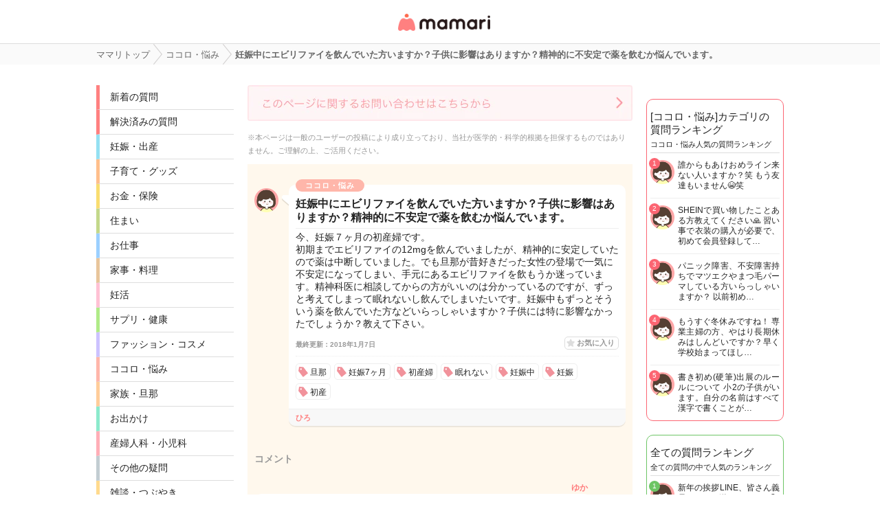

--- FILE ---
content_type: text/html; charset=UTF-8
request_url: https://qa.mamari.jp/question/3385199
body_size: 17892
content:
<!DOCTYPE HTML>
<html lang="ja">
<head>
  <meta charset="UTF-8">
  <meta name="description" content="今、妊娠７ヶ月の初産婦です。初期までエビリファイの12mgを飲んでいましたが、精神的に安定していたので薬は中断していました。でも旦那が昔好きだった女性の登場で一気に不安定になってしまい、手元にあるエビリファイを飲もうか迷っています。精神科医に…"/>
  <meta name="viewport" content="width=device-width,initial-scale=1.0,user-scalable=no" />
  <link rel="shortcut icon" href="https://cdn-mamari.imgix.net/static/mamariQ/img/m-favicon.ico" type="image/x-icon" />
  <link rel="apple-touch-icon apple-touch-icon-precomposed" href="https://cdn-mamari.imgix.net/static/mamariQ/img/m-apple-touch-icon.png" />
  <link rel="apple-touch-icon" sizes="57x57" href="https://cdn-mamari.imgix.net/static/mamariQ/img/m-apple-touch-icon-57x57.png" />
  <link rel="apple-touch-icon" sizes="72x72" href="https://cdn-mamari.imgix.net/static/mamariQ/img/m-apple-touch-icon-72x72.png" />
  <link rel="apple-touch-icon" sizes="76x76" href="https://cdn-mamari.imgix.net/static/mamariQ/img/m-apple-touch-icon-76x76.png" />
  <link rel="apple-touch-icon" sizes="114x114" href="https://cdn-mamari.imgix.net/static/mamariQ/img/m-apple-touch-icon-114x114.png" />
  <link rel="apple-touch-icon" sizes="120x120" href="https://cdn-mamari.imgix.net/static/mamariQ/img/m-apple-touch-icon-120x120.png" />
  <link rel="apple-touch-icon" sizes="144x144" href="https://cdn-mamari.imgix.net/static/mamariQ/img/m-apple-touch-icon-144x144.png" />
  <link rel="apple-touch-icon" sizes="152x152" href="https://cdn-mamari.imgix.net/static/mamariQ/img/m-apple-touch-icon-152x152.png" />

  <title>妊娠中にエビリファイを飲んでいた方いますか？子供に影響はありますか？精神的に不安定で薬を飲むか悩んでいます。 | ママリ | ママ向け情報アプリ</title>
  <link rel="stylesheet" type="text/css" href="/css/pc/all.min.css?1765515757"/>    <meta property="og:title" content="妊娠中にエビリファイを飲んでいた方いますか？子供に影響はありますか？精神的に不安定で薬を飲むか悩んでいます。 | ママリ | ママ向け情報アプリ" />
<meta property="og:type" content="article" />
<meta property="og:description" content="今、妊娠７ヶ月の初産婦です。初期までエビリファイの12mgを飲んでいましたが、精神的に安定していたので薬は中断していました。でも旦那が昔好きだった女性の登場で一気に不安定になってしまい、手元にあるエビリファイを飲もうか迷っています。精神科医に…" />
<meta property="og:url" content="https://qa.mamari.jp/question/3385199" />
<meta property="og:image" content="https://cdn.mamari.jp/static/mamariQ/img/m-favicon-fb.png" />
<meta property="og:site_name" content="ママリ" />
<meta property="fb:app_id" content="698508906871792" />  <meta name="twitter:card" content="summary"/>
<meta name="twitter:site" content="@mamari_news"/>
<meta name="twitter:url" content="https://qa.mamari.jp/question/3385199"/>
<meta name="twitter:title" content="妊娠中にエビリファイを飲んでいた方いますか？子供に影響はありますか？精神的に不安定で薬を飲むか悩んでいます。 | ママリ | ママ向け情報アプリ"/>
<meta name="twitter:description" content="今、妊娠７ヶ月の初産婦です。初期までエビリファイの12mgを飲んでいましたが、精神的に安定していたので薬は中断していました。でも旦那が昔好きだった女性の登場で一気に不安定になってしまい、手元にあるエビリファイを飲もうか迷っています。精神科医に…"/>
<meta name="twitter:image" content="https://cdn.mamari.jp/static/mamariQ/img/m-favicon-fb.png"/>  <script>
  (function(i,s,o,g,r,a,m){i['GoogleAnalyticsObject']=r;i[r]=i[r]||function(){
  (i[r].q=i[r].q||[]).push(arguments)},i[r].l=1*new Date();a=s.createElement(o),
  m=s.getElementsByTagName(o)[0];a.async=1;a.src=g;m.parentNode.insertBefore(a,m)
  })(window,document,'script','//www.google-analytics.com/analytics.js','ga');
      ga('create', 'UA-46985361-1', 'mamari.jp', {name : 'mamari_common'});
    ga('create', 'UA-46985361-7', 'mamari.jp', {name : 'mamari_q'});
    var user_env = 'Web';
  ga('mamari_common.set', 'dimension1', user_env);
  ga('mamari_q.set', 'dimension1', user_env);
  var test_group = 'GroupA';
  ga('mamari_common.set', 'dimension9', test_group);
  ga('mamari_q.set', 'dimension3', test_group);
      var category_id = 5;
    ga('mamari_common.set', 'dimension2', category_id);
    ga('mamari_q.set', 'dimension2', category_id);
      ga('mamari_common.send', 'pageview');
  ga('mamari_q.send', 'pageview');
</script>
  <!-- start Mixpanel --><script type="text/javascript">(function(f,b){if(!b.__SV){var a,e,i,g;window.mixpanel=b;b._i=[];b.init=function(a,e,d){function f(b,h){var a=h.split(".");2==a.length&&(b=b[a[0]],h=a[1]);b[h]=function(){b.push([h].concat(Array.prototype.slice.call(arguments,0)))}}var c=b;"undefined"!==typeof d?c=b[d]=[]:d="mixpanel";c.people=c.people||[];c.toString=function(b){var a="mixpanel";"mixpanel"!==d&&(a+="."+d);b||(a+=" (stub)");return a};c.people.toString=function(){return c.toString(1)+".people (stub)"};i="disable track track_pageview track_links track_forms register register_once alias unregister identify name_tag set_config people.set people.set_once people.increment people.append people.track_charge people.clear_charges people.delete_user".split(" ");
for(g=0;g<i.length;g++)f(c,i[g]);b._i.push([a,e,d])};b.__SV=1.2;a=f.createElement("script");a.type="text/javascript";a.async=!0;a.src="//cdn.mxpnl.com/libs/mixpanel-2.2.min.js";e=f.getElementsByTagName("script")[0];e.parentNode.insertBefore(a,e)}})(document,window.mixpanel||[]);
mixpanel.init("cab470d729c77d7de35b1164cddc95c5");</script><!-- end Mixpanel -->
          <meta name="Googlebot-News" content="noindex,nofollow" />
  
    <link rel="canonical" href="https://qa.mamari.jp/question/3385199"/>

  
  
      <script type="application/ld+json">
    {
      "@context": "https://schema.org",
      "@type": "BreadcrumbList",
      "itemListElement": [{
                  "@type": "ListItem",
        "position": "1",
        "name": "ココロ・悩み",
        "item": "https://qa.mamari.jp/category/5"
      },{
            "@type": "ListItem",
        "position": "2",
        "name": "妊娠中にエビリファイを飲んでいた方いますか？子供に影響はありますか？精神的に不安定で薬を飲むか悩んでいます。",
        "item": "https://qa.mamari.jp/question/3385199"
      }]
        }
  </script>
</head>
<body>

  <script>
  window.dataLayer = window.dataLayer || [];
  dataLayer.push({
    'user_env': 'Web'
  })
</script>

<!-- Google Tag Manager -->
<noscript><iframe src="//www.googletagmanager.com/ns.html?id=GTM-W69KM3"
    height="0" width="0" style="display:none;visibility:hidden"></iframe></noscript>
<script>(function(w,d,s,l,i){w[l]=w[l]||[];w[l].push({'gtm.start':
new Date().getTime(),event:'gtm.js'});var f=d.getElementsByTagName(s)[0],
j=d.createElement(s),dl=l!='dataLayer'?'&l='+l:'';j.async=true;j.src=
  '//www.googletagmanager.com/gtm.js?id='+i+dl;f.parentNode.insertBefore(j,f);
})(window,document,'script','dataLayer','GTM-W69KM3');</script>
<!-- End Google Tag Manager -->
  <header>
      <p class="header-logo">
      <a href="/">女性専用匿名QAアプリ・情報サイト</a>
    </p>
  </header>

  <!--パンくず-上-->
    <section class="p-breadcrumb">
    <ul class="p-breadcrumb__centering-wrapper clearfix">
      <li class="p-breadcrumb__list" itemprop="itemListElement">
        <a class="p-breadcrumb__list__text-link" href="/">
          <span itemprop="name">ママリトップ</span>
        </a>
      </li>
                                <li class="p-breadcrumb__list">
            <a class="p-breadcrumb__list__text-link" href="/category/5">
              <span>ココロ・悩み</span>
            </a>
          </li>
                                                <li class="p-breadcrumb__list">
            <span>妊娠中にエビリファイを飲んでいた方いますか？子供に影響はありますか？精神的に不安定で薬を飲むか悩んでいます。</span>
          </li>
                          </ul>
  </section>

  <!--main-->
  <section class="main clearfix">
    <!--左カラム-->
    <div class="p-menu">
      <ul class="p-main-menu">
        <li class="p-main-menu__list"><a class="p-main-menu__list__text-link" href="/">新着の質問</a></li>
        <li class="p-main-menu__list"><a class="p-main-menu__list__text-link" href="/question/closed">解決済みの質問</a></li>
        <!--<li class="p-main-menu__list"><a class="p-main-menu__list__text-link" href="">話題のキーワード</a></li>-->
      </ul>
      <ul class="p-category-menu">
                  <!-- サイドカラムのカテゴリ一覧 -->
                      <li class="p-category-menu__list pregnancy-border">
              <a class="p-category-menu__list__link" href="/category/1">
                妊娠・出産              </a>
            </li>
                            <!-- サイドカラムのカテゴリ一覧 -->
                      <li class="p-category-menu__list child-border">
              <a class="p-category-menu__list__link" href="/category/3">
                子育て・グッズ              </a>
            </li>
                            <!-- サイドカラムのカテゴリ一覧 -->
                      <li class="p-category-menu__list money-border">
              <a class="p-category-menu__list__link" href="/category/9">
                お金・保険              </a>
            </li>
                            <!-- サイドカラムのカテゴリ一覧 -->
                      <li class="p-category-menu__list sumai-border">
              <a class="p-category-menu__list__link" href="/category/18">
                住まい              </a>
            </li>
                            <!-- サイドカラムのカテゴリ一覧 -->
                      <li class="p-category-menu__list work-border">
              <a class="p-category-menu__list__link" href="/category/12">
                お仕事              </a>
            </li>
                            <!-- サイドカラムのカテゴリ一覧 -->
                      <li class="p-category-menu__list food-border">
              <a class="p-category-menu__list__link" href="/category/7">
                家事・料理              </a>
            </li>
                            <!-- サイドカラムのカテゴリ一覧 -->
                      <li class="p-category-menu__list sterility-border">
              <a class="p-category-menu__list__link" href="/category/6">
                妊活              </a>
            </li>
                            <!-- サイドカラムのカテゴリ一覧 -->
                      <li class="p-category-menu__list health-border">
              <a class="p-category-menu__list__link" href="/category/4">
                サプリ・健康              </a>
            </li>
                            <!-- サイドカラムのカテゴリ一覧 -->
                      <li class="p-category-menu__list fashion-border">
              <a class="p-category-menu__list__link" href="/category/13">
                ファッション・コスメ              </a>
            </li>
                            <!-- サイドカラムのカテゴリ一覧 -->
                      <li class="p-category-menu__list mental-border">
              <a class="p-category-menu__list__link" href="/category/5">
                ココロ・悩み              </a>
            </li>
                            <!-- サイドカラムのカテゴリ一覧 -->
                      <li class="p-category-menu__list family-border">
              <a class="p-category-menu__list__link" href="/category/14">
                家族・旦那              </a>
            </li>
                            <!-- サイドカラムのカテゴリ一覧 -->
                      <li class="p-category-menu__list trip-border">
              <a class="p-category-menu__list__link" href="/category/15">
                お出かけ              </a>
            </li>
                            <!-- サイドカラムのカテゴリ一覧 -->
                      <li class="p-category-menu__list facilities-border">
              <a class="p-category-menu__list__link" href="/category/16">
                産婦人科・小児科              </a>
            </li>
                            <!-- サイドカラムのカテゴリ一覧 -->
                      <li class="p-category-menu__list any-border">
              <a class="p-category-menu__list__link" href="/category/99">
                その他の疑問              </a>
            </li>
                            <!-- サイドカラムのカテゴリ一覧 -->
                      <li class="p-category-menu__list chat-border">
              <a class="p-category-menu__list__link" href="/category/11">
                雑談・つぶやき              </a>
            </li>
                            <!-- サイドカラムのカテゴリ一覧 -->
                            <!-- サイドカラムのカテゴリ一覧 -->
                        </ul>
    </div>
    <!--左カラム//-->

    <!--中央カラム-->
    <div class="p-contents">
      
<div class="p-contact-banner-wrapper">
  <a href="https://docs.google.com/forms/d/e/1FAIpQLSf9H1eZWFISaR0eU7PL31J9TPTgUmIbXxeyMJKadNw0SwCzQA/viewform?entry.404777177=qa.mamari.jp%2Fquestion%2F3385199" target="_blank" rel="nofollow">
    <img src="https://cdn-mamari.imgix.net/static/mamariQ/img/common/web_contact_banner_link.png?auto=compress,format&lossless=0&q=90">
  </a>
</div>
<div class="p-contents__disclaimer">
  ※本ページは一般のユーザーの投稿により成り立っており、当社が医学的・科学的根拠を担保するものではありません。ご理解の上、ご活用ください。
</div>

<div class="wrapper" itemscope itemtype="https://schema.org/QAPage">
  <article itemprop="mainEntity" itemscope itemtype="https://schema.org/Question">
    <meta itemprop="answerCount" content="6" />
    <section class="q-section">

              <img src="https://cdn-mamari.imgix.net/static/mamariQ/img/common/default_icon.1b2bca45.png?auto=compress,format&lossless=0&q=90" alt="ひろ" class="q-main-user-icon">
      
      <div class="q-main">
        <span class="q-category mental-category">ココロ・悩み</span>
        <h1 class="q-title" itemprop="name">妊娠中にエビリファイを飲んでいた方いますか？子供に影響はありますか？精神的に不安定で薬を飲むか悩んでいます。</h1>
        <p class="q-content" itemprop="text">今、妊娠７ヶ月の初産婦です。<br />
初期までエビリファイの12mgを飲んでいましたが、精神的に安定していたので薬は中断していました。でも旦那が昔好きだった女性の登場で一気に不安定になってしまい、手元にあるエビリファイを飲もうか迷っています。精神科医に相談してからの方がいいのは分かっているのですが、ずっと考えてしまって眠れないし飲んでしまいたいです。妊娠中もずっとそういう薬を飲んでいた方などいらっしゃいますか？子供には特に影響なかったでしょうか？教えて下さい。</p>

        <div class="q-sub clearfix">
          <ul class="clearfix">
            <li class="q-sub-list q-time">
              <time itemprop="dateModified" datetime="2018-01-07T09:58:26+09:00">
                最終更新：2018年1月7日              </time>
            </li>
            <li class="q-buttons">
              <div class="q-sub-list q-favorite-list">
                <a class="q-favorite">お気に入り</a>
              </div>
            </li>
          </ul>
        </div>

        <!--キーワード-->
                  <ul class="p-keywords p-question-keywards question-keywards--left-space-delete clearfix">
                          <li class="p-keyword__list"><a class="p-keyword__list__link" href="/tag/16">旦那</a></li>
                          <li class="p-keyword__list"><a class="p-keyword__list__link" href="/tag/108">妊娠7ヶ月</a></li>
                          <li class="p-keyword__list"><a class="p-keyword__list__link" href="/tag/948">初産婦</a></li>
                          <li class="p-keyword__list"><a class="p-keyword__list__link" href="/tag/1077">眠れない</a></li>
                          <li class="p-keyword__list"><a class="p-keyword__list__link" href="/tag/1306">妊娠中</a></li>
                          <li class="p-keyword__list"><a class="p-keyword__list__link" href="/tag/1641">妊娠</a></li>
                          <li class="p-keyword__list"><a class="p-keyword__list__link" href="/tag/2859">初産</a></li>
                      </ul>
                <!--キーワード//-->

        <div class="q-bottom clearfix">
          <ul class="clearfix">
                          <li class="q-bottom-questioner" itemprop="author" itemscope itemtype="https://schema.org/Person">
                <span class="q-bottom-questioner__name" itemprop="name">
                  ひろ                </span>
              </li>
                      </ul>
        </div>
      </div>
    </section><!-- /.q-section -->

    <div class="comment-header">
      <h2 class="comment-title">コメント</h2>
    </div>

    <div>
                      <section id="a30626318" class="answer-bubble other-reply" itemprop="suggestedAnswer" itemscope itemtype="https://schema.org/Answer">
          <meta itemprop="upvoteCount" content="0" />
          <meta itemprop="url" content="https://qa.mamari.jp/question/3385199#a30626318" />
                      <img src="https://cdn-mamari.imgix.net/static/mamariQ/img/common/default_icon.1b2bca45.png?auto=compress,format&lossless=0&q=90" alt="ゆか" class="answer-user-icon">
            <p class="answer-name" itemprop="author" itemscope itemtype="https://schema.org/Person">
              <span class="answer-name--active" itemprop="name">
                ゆか              </span>
            </p>
                    <div class="answer-content">
            <p itemprop="text">回答になっていませんが…<br />
私もそうです。<br />
エビリファイ飲んでます。<br />
気になりますよね。</p>
            <ul class="answer-subinfo">
              <li class="answer-time">
                <time itemprop="dateCreated" datetime="2018-01-07T09:39:57+09:00">
                  1月7日                </time>
              </li>
            </ul>
          </div>
          <ul class="answer-comment-list-wrapper">
                      </ul>
        </section>
                      <section id="a30626417" class="answer-bubble other-reply" itemprop="suggestedAnswer" itemscope itemtype="https://schema.org/Answer">
          <meta itemprop="upvoteCount" content="0" />
          <meta itemprop="url" content="https://qa.mamari.jp/question/3385199#a30626417" />
                      <img src="https://cdn-mamari.imgix.net/static/mamariQ/img/common/default_icon.1b2bca45.png?auto=compress,format&lossless=0&q=90" alt="まどか" class="answer-user-icon">
            <p class="answer-name" itemprop="author" itemscope itemtype="https://schema.org/Person">
              <span class="answer-name--active" itemprop="name">
                まどか              </span>
            </p>
                    <div class="answer-content">
            <p itemprop="text">飲まない方がよいですよ💧<br />
そのお薬はわかりませんが親戚で精神科の薬服用のまま出産した子が居ますが先生に精神的にそわそわした子が生まれたり神経質な子が出来たりと精神的なめんで影響でるって言われてました。私も欝の薬とか服用前はしてましたが妊娠してからは一切飲まないでいます。赤ちゃんに何かあったらいやですから</p>
            <ul class="answer-subinfo">
              <li class="answer-time">
                <time itemprop="dateCreated" datetime="2018-01-07T09:39:57+09:00">
                  1月7日                </time>
              </li>
            </ul>
          </div>
          <ul class="answer-comment-list-wrapper">
                      </ul>
        </section>
                      <section id="a30626954" class="answer-bubble other-reply" itemprop="suggestedAnswer" itemscope itemtype="https://schema.org/Answer">
          <meta itemprop="upvoteCount" content="0" />
          <meta itemprop="url" content="https://qa.mamari.jp/question/3385199#a30626954" />
                      <img src="https://cdn-mamari.imgix.net/static/mamariQ/img/common/default_icon.1b2bca45.png?auto=compress,format&lossless=0&q=90" alt="かな " class="answer-user-icon">
            <p class="answer-name" itemprop="author" itemscope itemtype="https://schema.org/Person">
              <span class="answer-name--active" itemprop="name">
                かな               </span>
            </p>
                    <div class="answer-content">
            <p itemprop="text">12ミリは、少なくないですね。<br />
私精神科勤めですが、その量で妊婦さんに処方されてるのみたことないです。やめた方がいいと思います。</p>
            <ul class="answer-subinfo">
              <li class="answer-time">
                <time itemprop="dateCreated" datetime="2018-01-07T09:39:57+09:00">
                  1月7日                </time>
              </li>
            </ul>
          </div>
          <ul class="answer-comment-list-wrapper">
                      </ul>
        </section>
                      <section id="a30630997" class="answer-bubble other-reply" itemprop="suggestedAnswer" itemscope itemtype="https://schema.org/Answer">
          <meta itemprop="upvoteCount" content="0" />
          <meta itemprop="url" content="https://qa.mamari.jp/question/3385199#a30630997" />
                      <img src="https://cdn-mamari.imgix.net/static/mamariQ/img/common/default_icon.1b2bca45.png?auto=compress,format&lossless=0&q=90" alt="‪❤︎‬‪ゅいゅまmama‪❤︎‬‪" class="answer-user-icon">
            <p class="answer-name" itemprop="author" itemscope itemtype="https://schema.org/Person">
              <span class="answer-name--active" itemprop="name">
                ‪❤︎‬‪ゅいゅまmama‪❤︎‬‪              </span>
            </p>
                    <div class="answer-content">
            <p itemprop="text">あたしの友達は妊娠前からエビリファイを含め他の安定剤も数種類飲んでいましたが、妊娠してからは、エビリファイのみ飲んでいたと言ってました。<br />
<br />
今、３歳になる男の子いますけど、病気もせずに元気に成長していますよ➰<br />
<br />
だけど、薬も容量があるので勝手に飲まない方がいいかもしれませんね( ´･ω･`)<br />
<br />
あたしも過去に適応障害で安定剤飲んでいました！<br />
あたしが飲んでいた安定剤は飲んだまま妊娠すると高確率で奇形児が生まれると言われていたので、先生にお願いして体調見ながら減薬してもらい、薬が体から抜けた約半年後から妊活始めましたよ～</p>
            <ul class="answer-subinfo">
              <li class="answer-time">
                <time itemprop="dateCreated" datetime="2018-01-07T09:39:57+09:00">
                  1月7日                </time>
              </li>
            </ul>
          </div>
          <ul class="answer-comment-list-wrapper">
                      </ul>
        </section>
                      <section id="a30631397" class="answer-bubble other-reply" itemprop="suggestedAnswer" itemscope itemtype="https://schema.org/Answer">
          <meta itemprop="upvoteCount" content="0" />
          <meta itemprop="url" content="https://qa.mamari.jp/question/3385199#a30631397" />
                      <img src="https://cdn-mamari.imgix.net/static/mamariQ/img/common/default_icon.1b2bca45.png?auto=compress,format&lossless=0&q=90" alt="ジュー" class="answer-user-icon">
            <p class="answer-name" itemprop="author" itemscope itemtype="https://schema.org/Person">
              <span class="answer-name--active" itemprop="name">
                ジュー              </span>
            </p>
                    <div class="answer-content">
            <p itemprop="text">子供のために飲まない方がいいと思います。<br />
<br />
産まれた後で<br />
夫婦喧嘩をしたときに<br />
警察で事情を聴かれたりすると<br />
子供は児童相談所に行ってしまいます。<br />
<br />
夫婦喧嘩を子供に見せたということで心理的精神的虐待になり<br />
子供はつれていかれます。その時に精神的な薬を使用していると<br />
子供は長い間戻れません。というか、戻さないのが基本です。<br />
<br />
出産だったり医者に親になることが不安定でと話しても、<br />
お母さん疲れているみたいだから<br />
子供預かりましょうで、児童相談所に行ってしまっているお子さんもいます。<br />
退院時に……<br />
<br />
飲まないって言うことが、母親への第一歩です。<br />
強くなることです。子供のために❗</p>
            <ul class="answer-subinfo">
              <li class="answer-time">
                <time itemprop="dateCreated" datetime="2018-01-07T09:39:57+09:00">
                  1月7日                </time>
              </li>
            </ul>
          </div>
          <ul class="answer-comment-list-wrapper">
                      </ul>
        </section>
                      <section id="a30632120" class="answer-bubble other-reply" itemprop="suggestedAnswer" itemscope itemtype="https://schema.org/Answer">
          <meta itemprop="upvoteCount" content="0" />
          <meta itemprop="url" content="https://qa.mamari.jp/question/3385199#a30632120" />
                      <img src="https://cdn-mamari.imgix.net/static/mamariQ/img/common/default_icon.1b2bca45.png?auto=compress,format&lossless=0&q=90" alt="まる☺︎" class="answer-user-icon">
            <p class="answer-name" itemprop="author" itemscope itemtype="https://schema.org/Person">
              <span class="answer-name--active" itemprop="name">
                まる☺︎              </span>
            </p>
                    <div class="answer-content">
            <p itemprop="text">エビリファイ私も妊娠分かるまで飲んでました。<br />
妊娠分かったことを心療内科の先生に言ったらエビリファイやあと数個の薬を一旦やめましょうと言われ妊娠中でも飲める薬にかわりました。<br />
すごく情緒不安定になることが多くてしんどかったのですが子どもの事を考えると大丈夫と言われた薬すら飲むの躊躇ってしまって…<br />
究極にダメになった時だけ飲んだりしてました。<br />
今のところ病気もなく元気に育ってくれてます( ˊᵕˋ )</p>
            <ul class="answer-subinfo">
              <li class="answer-time">
                <time itemprop="dateCreated" datetime="2018-01-07T09:39:57+09:00">
                  1月7日                </time>
              </li>
            </ul>
          </div>
          <ul class="answer-comment-list-wrapper">
                      </ul>
        </section>
          </div>

          <div class="p-summary-question-wrapper">
        <h3 class="p-summary-question-title">おすすめのママリまとめ</h3>
        <ul class="p-summary-question">
                      <li class="link-mamari-article__list">
              <a class="link-mamari-article__list__link" href="/topic/3857">
                旦那・妊娠中・喧嘩に関するみんなの口コミ・体験談まとめ              </a>
            </li>
                      <li class="link-mamari-article__list">
              <a class="link-mamari-article__list__link" href="/topic/3858">
                旦那・妊娠中・遊びに関するみんなの口コミ・体験談まとめ              </a>
            </li>
                      <li class="link-mamari-article__list">
              <a class="link-mamari-article__list__link" href="/topic/4794">
                妊娠中・初産に関するみんなの口コミ・体験談まとめ              </a>
            </li>
                      <li class="link-mamari-article__list">
              <a class="link-mamari-article__list__link" href="/topic/4934">
                眠れない・妊娠中に関するみんなの口コミ・体験談まとめ              </a>
            </li>
                      <li class="link-mamari-article__list">
              <a class="link-mamari-article__list__link" href="/topic/9265">
                眠れない・妊娠に関するみんなの口コミ・体験談まとめ              </a>
            </li>
                  </ul>
      </div>
      </article>
  <div class="involved-the-word-questions-wrapper">
    <p class="involved-the-word-questions-title">「ココロ・悩み」に関する質問</p>
    <ul class="involved-the-word-questions">
              <li class="involved-the-word-questions__list clearfix">
          <a
            class="involved-the-word-questions__link"
            href="/question/24271278"
          >
            <div class="involved-the-word-questions__thumb__wrapper">
              <img class="involved-the-word-questions__thumb" src="https://cdn-mamari.imgix.net/static/mamariQ/img/common/default_icon.1b2bca45.png?auto=compress,format&lossless=0&q=90">
            </div>
            <p class="involved-the-word-questions__text">
              癇癪起こすのは親の育て方が悪いのですか？
実母に言われました。モヤモヤ消化しきれないのでコメントください😢
癇癪は個人差だと思ってました。親がどれだけ努力したところで癇癪する子はしますよね。感情の切り替えや言…            </p>
          </a>
        </li>
              <li class="involved-the-word-questions__list clearfix">
          <a
            class="involved-the-word-questions__link"
            href="/question/24271231"
          >
            <div class="involved-the-word-questions__thumb__wrapper">
              <img class="involved-the-word-questions__thumb" src="https://cdn-mamari.imgix.net/static/mamariQ/img/common/default_icon.1b2bca45.png?auto=compress,format&lossless=0&q=90">
            </div>
            <p class="involved-the-word-questions__text">
              SnowManのライブにやっと当たって行きました
旦那が見ててくれたんですが、ずっと子供2人は泣きっぱなしで心が痛くなりました

３歳と２歳です
推し活はやめた方がいいですか？？            </p>
          </a>
        </li>
              <li class="involved-the-word-questions__list clearfix">
          <a
            class="involved-the-word-questions__link"
            href="/question/24271224"
          >
            <div class="involved-the-word-questions__thumb__wrapper">
              <img class="involved-the-word-questions__thumb" src="https://cdn-mamari.imgix.net/static/mamariQ/img/common/default_icon.1b2bca45.png?auto=compress,format&lossless=0&q=90">
            </div>
            <p class="involved-the-word-questions__text">
              100回聞くより一回経験するほうがよくわかるという言葉があると思います

「これやったらこうなるよ」とママが言いますが
子供からすると
『そんなことないよー』と　甘く見積もりますが
結局ママが言ったとおりになるの…            </p>
          </a>
        </li>
          </ul>
  </div>
  <div class="involved-the-word-questions-more">
    <a class="involved-the-word-questions-more__link" href="/category/5">
      「ココロ・悩み」に関する質問をもっと見る
    </a>
  </div>
</div><!-- .wrapper //-->
            </div>
    <!--中央カラム//-->

    <!--右カラム-->
    <div class="p-sub">

      <!--カテゴリランキング-->
            <div class="p-sub__category-rank p-sub-content">
    <h3 class="p-sub-content__title">[ココロ・悩み]カテゴリの<br />質問ランキング</h3>
    <p class="p-sub-content__detail">ココロ・悩み人気の質問ランキング</p>
    <ul class="p-sub-content__questions">
              <li class="p-sub-content__list clearfix">
          <a class="p-sub-content__list__link" href="/question/24207092">
            <div class="p-sub-content__list__thumb__wrapper">
              <img class="p-sub-content__list__thumb" src="https://cdn-mamari.imgix.net/static/mamariQ/img/common/default_icon.1b2bca45.png?auto=compress,format&lossless=0&q=90">
            </div>
            <p class="p-sub-content__list__text">
              誰からもあけおめライン来ない人いますか？笑
もう友達もいません😭笑            </p>
            <div class="p-sub__rank-number p-sub__rank-number__category">1</div>
          </a>
        </li>
              <li class="p-sub-content__list clearfix">
          <a class="p-sub-content__list__link" href="/question/24160822">
            <div class="p-sub-content__list__thumb__wrapper">
              <img class="p-sub-content__list__thumb" src="https://cdn-mamari.imgix.net/static/mamariQ/img/common/default_icon.1b2bca45.png?auto=compress,format&lossless=0&q=90">
            </div>
            <p class="p-sub-content__list__text">
              SHEINで買い物したことある方教えてください🙏
習い事で衣装の購入が必要で、初めて会員登録して…            </p>
            <div class="p-sub__rank-number p-sub__rank-number__category">2</div>
          </a>
        </li>
              <li class="p-sub-content__list clearfix">
          <a class="p-sub-content__list__link" href="/question/24167491">
            <div class="p-sub-content__list__thumb__wrapper">
              <img class="p-sub-content__list__thumb" src="https://cdn-mamari.imgix.net/static/mamariQ/img/common/default_icon.1b2bca45.png?auto=compress,format&lossless=0&q=90">
            </div>
            <p class="p-sub-content__list__text">
              パニック障害、不安障害持ちでマツエクやまつ毛パーマしている方いらっしゃいますか？
以前初め…            </p>
            <div class="p-sub__rank-number p-sub__rank-number__category">3</div>
          </a>
        </li>
              <li class="p-sub-content__list clearfix">
          <a class="p-sub-content__list__link" href="/question/24159576">
            <div class="p-sub-content__list__thumb__wrapper">
              <img class="p-sub-content__list__thumb" src="https://cdn-mamari.imgix.net/static/mamariQ/img/common/default_icon.1b2bca45.png?auto=compress,format&lossless=0&q=90">
            </div>
            <p class="p-sub-content__list__text">
              もうすぐ冬休みですね！
専業主婦の方、やはり長期休みはしんどいですか？早く学校始まってほし…            </p>
            <div class="p-sub__rank-number p-sub__rank-number__category">4</div>
          </a>
        </li>
              <li class="p-sub-content__list clearfix">
          <a class="p-sub-content__list__link" href="/question/24153774">
            <div class="p-sub-content__list__thumb__wrapper">
              <img class="p-sub-content__list__thumb" src="https://cdn-mamari.imgix.net/static/mamariQ/img/common/default_icon.1b2bca45.png?auto=compress,format&lossless=0&q=90">
            </div>
            <p class="p-sub-content__list__text">
              書き初め(硬筆)出展のルールについて

小2の子供がいます。自分の名前はすべて漢字で書くことが…            </p>
            <div class="p-sub__rank-number p-sub__rank-number__category">5</div>
          </a>
        </li>
          </ul>
  </div>


      
      <!--総合ランキング-->
      <div class="p-sub__all-rank p-sub-content">
  <h3 class="p-sub-content__title">全ての質問ランキング</h3>
  <p class="p-sub-content__detail">全ての質問の中で人気のランキング</p>
  <ul class="p-sub-content__questions">
          <li class="p-sub-content__list clearfix">
        <a class="p-sub-content__list__link" href="/question/24200797">
          <div class="p-sub-content__list__thumb__wrapper">
            <img class="p-sub-content__list__thumb" src="https://cdn-mamari.imgix.net/static/mamariQ/img/common/default_icon.1b2bca45.png?auto=compress,format&lossless=0&q=90">
          </div>
          <p class="p-sub-content__list__text">
            新年の挨拶LINE、皆さん義母になんて送ってます？😂          </p>
          <div class="p-sub__rank-number p-sub__rank-number__all">1</div>
        </a>
      </li>
          <li class="p-sub-content__list clearfix">
        <a class="p-sub-content__list__link" href="/question/24190367">
          <div class="p-sub-content__list__thumb__wrapper">
            <img class="p-sub-content__list__thumb" src="https://cdn-mamari.imgix.net/static/mamariQ/img/common/default_icon.1b2bca45.png?auto=compress,format&lossless=0&q=90">
          </div>
          <p class="p-sub-content__list__text">
            子供とシール帳を始めたばかりなのですが、キャンディジェムシールは所謂偽物と呼ばれるもので…          </p>
          <div class="p-sub__rank-number p-sub__rank-number__all">2</div>
        </a>
      </li>
          <li class="p-sub-content__list clearfix">
        <a class="p-sub-content__list__link" href="/question/24203451">
          <div class="p-sub-content__list__thumb__wrapper">
            <img class="p-sub-content__list__thumb" src="https://cdn-mamari.imgix.net/static/mamariQ/img/common/default_icon.1b2bca45.png?auto=compress,format&lossless=0&q=90">
          </div>
          <p class="p-sub-content__list__text">
            旦那から深夜にリビングに呼び出され一方的に詰められた

•長男にヒステリックに怒ったりするの…          </p>
          <div class="p-sub__rank-number p-sub__rank-number__all">3</div>
        </a>
      </li>
          <li class="p-sub-content__list clearfix">
        <a class="p-sub-content__list__link" href="/question/24210142">
          <div class="p-sub-content__list__thumb__wrapper">
            <img class="p-sub-content__list__thumb" src="https://cdn-mamari.imgix.net/static/mamariQ/img/common/default_icon.1b2bca45.png?auto=compress,format&lossless=0&q=90">
          </div>
          <p class="p-sub-content__list__text">
            大晦日に旦那と離婚を覚悟するくらいの騒動があり、12／31から子ども2人連れてホテルに家出中で…          </p>
          <div class="p-sub__rank-number p-sub__rank-number__all">4</div>
        </a>
      </li>
          <li class="p-sub-content__list clearfix">
        <a class="p-sub-content__list__link" href="/question/24230105">
          <div class="p-sub-content__list__thumb__wrapper">
            <img class="p-sub-content__list__thumb" src="https://cdn-mamari.imgix.net/static/mamariQ/img/common/default_icon.1b2bca45.png?auto=compress,format&lossless=0&q=90">
          </div>
          <p class="p-sub-content__list__text">
            黒崎さんの一途な愛が止まらない
北海道では放送されないんですか？
上田と女DEEPと1時間の枠は…          </p>
          <div class="p-sub__rank-number p-sub__rank-number__all">5</div>
        </a>
      </li>
      </ul>
</div>


    </div>
    <!--右カラム//-->

  </section>
  <!--main//-->

  <!--パンくず-下-->
    <section class="p-breadcrumb p-bottom-breadcrumb ">
    <ul class="p-breadcrumb__centering-wrapper clearfix">
      <li class="p-bottom-breadcrumb__list">
        <a class="p-bottom-breadcrumb__list__text-link" href="/">
          <span>ママリトップ</span>
        </a>
      </li>
                                <li class="p-bottom-breadcrumb__list">
            <a class="p-bottom-breadcrumb__list__text-link" href="/category/5">
              <span>ココロ・悩み</span>
            </a>
          </li>
                                        <li class="p-bottom-breadcrumb__list">
            <span>妊娠中にエビリファイを飲んでいた方いますか？子供に影響はありますか？精神的に不安定で薬を飲むか悩んでいます。</span>
          </li>
                  </ul>
  </section>

  <footer>
  <div class="p-footer-wrapper">
    <div class="p-footer clearfix">
      <div class="p-footer__logo"><a href="/"><img src="https://cdn-mamari.imgix.net/static/mamariQ/img/common/footer-logo.9c8974df.png" alt="mamariQ" /></a></div>
      <div class="p-footer__pages">
        <p class="p-footer__pages__title">カテゴリー一覧</p>
        <ul class="p-footer__pages">
                                <li class="p-footer__pages__list">
              <a class="p-footer__pages__list__text-link" href="/category/1">
                妊娠・出産              </a>
            </li>
                                              <li class="p-footer__pages__list">
              <a class="p-footer__pages__list__text-link" href="/category/3">
                子育て・グッズ              </a>
            </li>
                                              <li class="p-footer__pages__list">
              <a class="p-footer__pages__list__text-link" href="/category/9">
                お金・保険              </a>
            </li>
                                              <li class="p-footer__pages__list">
              <a class="p-footer__pages__list__text-link" href="/category/18">
                住まい              </a>
            </li>
                                              <li class="p-footer__pages__list">
              <a class="p-footer__pages__list__text-link" href="/category/12">
                お仕事              </a>
            </li>
                                              <li class="p-footer__pages__list">
              <a class="p-footer__pages__list__text-link" href="/category/7">
                家事・料理              </a>
            </li>
                                              <li class="p-footer__pages__list">
              <a class="p-footer__pages__list__text-link" href="/category/6">
                妊活              </a>
            </li>
                                              <li class="p-footer__pages__list">
              <a class="p-footer__pages__list__text-link" href="/category/4">
                サプリ・健康              </a>
            </li>
                                      </ul><ul class="p-footer__pages">
                                  <li class="p-footer__pages__list">
              <a class="p-footer__pages__list__text-link" href="/category/13">
                ファッション・コスメ              </a>
            </li>
                                              <li class="p-footer__pages__list">
              <a class="p-footer__pages__list__text-link" href="/category/5">
                ココロ・悩み              </a>
            </li>
                                              <li class="p-footer__pages__list">
              <a class="p-footer__pages__list__text-link" href="/category/14">
                家族・旦那              </a>
            </li>
                                              <li class="p-footer__pages__list">
              <a class="p-footer__pages__list__text-link" href="/category/15">
                お出かけ              </a>
            </li>
                                              <li class="p-footer__pages__list">
              <a class="p-footer__pages__list__text-link" href="/category/16">
                産婦人科・小児科              </a>
            </li>
                                              <li class="p-footer__pages__list">
              <a class="p-footer__pages__list__text-link" href="/category/99">
                その他の疑問              </a>
            </li>
                                              <li class="p-footer__pages__list">
              <a class="p-footer__pages__list__text-link" href="/category/11">
                雑談・つぶやき              </a>
            </li>
                                          </ul>
      </div>
      <div class="p-footer__pages">
        <p class="p-footer__pages__title">ママリについて</p>
        <ul class="p-footer__pages">
          <li class="p-footer__pages__list"><a class="p-footer__pages__list__text-link" href="/about">ママリについて</a></li>
          <li class="p-footer__pages__list"><a class="p-footer__pages__list__text-link" href="https://brand-guideline.mamari.jp/" target="_blank">ブランドガイドライン</a></li>
          <li class="p-footer__pages__list"><a class="p-footer__pages__list__text-link" href="/keywords">キーワード一覧</a></li>
          <li class="p-footer__pages__list"><a class="p-footer__pages__list__text-link" href="/categories">カテゴリ一一覧</a></li>
          <li class="p-footer__pages__list"><a class="p-footer__pages__list__text-link" href="/sitemap">サイトマップ</a></li>
        </ul>
        <ul class="p-footer__pages">
          <li class="p-footer__pages__list"><a class="p-footer__pages__list__text-link" href="https://connehito.com/" target="_blank">運営会社</a></li>
          <li class="p-footer__pages__list"><a class="p-footer__pages__list__text-link" href="/contact">お問い合わせ</a></li>
          <li class="p-footer__pages__list"><a class="p-footer__pages__list__text-link" href="/terms">利用規約</a></li>
          <li class="p-footer__pages__list"><a class="p-footer__pages__list__text-link" href="/privacy">プライバシーポリシー</a></li>
          <li class="p-footer__pages__list"><a class="p-footer__pages__list__text-link" href="/specified_commercial_transactions">特定商取引法に基づく表記</a></li>
          <li class="p-footer__pages__list"><a class="p-footer__pages__list__text-link" href="/guideline">ママリコミュニティガイドライン</a></li>
          <li class="p-footer__pages__list"><a class="p-footer__pages__list__text-link" href="https://mamari.auone.jp/au/guide/unsubscribe/1" target="_blank">ママリプレミアムの解約</a></li>
        </ul>
      </div>
    </div>
  </div>
  <div class="p-footer__copyright clearfix">
    <div class="p-footer__copyright__mixpanel">
      <a href='https://mixpanel.com/f/partner' style="display:inline-block;margin-top:10px;"><img src='https://cdn.mxpnl.com/site_media/images/partner/badge_blue.png' alt='Mobile Analytics' /></a>
    </div>
    <p class="p-footer__copyright__text">© 2026 Connehito Inc.</p>
  </div>

</footer>

  <img src="https://cdn-mamari.imgix.net/static/mamariQ/img/common/loadimg.gif?auto=compress,format&lossless=0&q=90" class="loading-gif" style="display:none">
  <script type="text/javascript" src="/js/pc/all.min.js?1765515757"></script>
<div id="fb-root"></div>
<script>(function(d, s, id) {
var js, fjs = d.getElementsByTagName(s)[0];
if (d.getElementById(id)) return;
js = d.createElement(s); js.id = id;
js.src = "//connect.facebook.net/ja_JP/sdk.js#xfbml=1&appId=698508906871792&version=v2.0";
fjs.parentNode.insertBefore(js, fjs);
}(document, 'script', 'facebook-jssdk'));</script>
<script>
App.me = $.parseJSON('\u007b\u0022token\u0022\u003a\u00223218042267ed9c2366cef0193a690185\u0022\u002c\u0022is\u005flogin\u0022\u003afalse\u002c\u0022is\u005fapp\u0022\u003afalse\u002c\u0022is\u005fios\u0022\u003afalse\u002c\u0022is\u005fandroid\u0022\u003afalse\u002c\u0022app\u005fversion\u0022\u003a\u0022\u0022\u002c\u0022test\u005fgroup\u005fname\u0022\u003a\u0022GroupA\u0022\u007d');

App.init_fn = $.parseJSON('\u007b\u0022controller\u0022\u003a\u0022WebQuestions\u0022\u002c\u0022action\u0022\u003a\u0022show\u0022\u007d');

App.vars = $.parseJSON('\u005b\u005d');

App.ENVIRONMENT = 'production';
App.Category    = $.parseJSON('\u007b\u00221\u0022\u003a\u007b\u0022id\u0022\u003a\u00221\u0022\u002c\u0022name\u0022\u003a\u0022\u005cu598a\u005cu5a20\u005cu30fb\u005cu51fa\u005cu7523\u0022\u002c\u0022short\u005fname\u0022\u003a\u0022\u005cu598a\u005cu5a20\u005cu30fb\u005cu51fa\u005cu7523\u0022\u002c\u0022caption\u0022\u003a\u0022\u005cu598a\u005cu5a20\u005cu301c\u005cu51fa\u005cu7523\u005cu307e\u005cu3067\u005cu30de\u005cu30de\u005cu306e\u005cu8eab\u005cu4f53\u005cu306b\u005cu8d77\u005cu3053\u005cu308b\u005cu5909\u005cu5316\u005cu306a\u005cu3069\u0022\u002c\u0022description\u0022\u003a\u0022\u005cu598a\u005cu5a20\u005cu30fb\u005cu51fa\u005cu7523\u005cu306b\u005cu95a2\u005cu3059\u005cu308b\u005cu8cea\u005cu554f\u005cu3068\u005cu53e3\u005cu30b3\u005cu30df\u005cu3092\u005cu96c6\u005cu3081\u005cu3066\u005cu3044\u005cu307e\u005cu3059\u005cu3002\u005cu598a\u005cu5a20\u005cu304b\u005cu3089\u005cu51fa\u005cu7523\u005cu307e\u005cu3067\u005cu306b\u005cu306f\u005cu30de\u005cu30de\u005cu306b\u005cu3082\u005cu8d64\u005cu3061\u005cu3083\u005cu3093\u005cu306b\u005cu3082\u005cu69d8\u005cu3005\u005cu306a\u005cu5909\u005cu5316\u005cu304c\u005cu8a2a\u005cu308c\u005cu307e\u005cu3059\u005cu3002\u005cu598a\u005cu5a20\u005cu8d85\u005cu521d\u005cu671f\u005cu306e\u005cu3064\u005cu308f\u005cu308a\u005cu304b\u005cu3089\u005cu3001\u005cu51fa\u005cu7523\u005cu6e96\u005cu5099\u005cu3084\u005cu51fa\u005cu7523\u005cu65b9\u005cu6cd5\u005cu3001\u005cu30de\u005cu30de\u005cu306e\u005cu4f53\u005cu91cd\u005cu7ba1\u005cu7406\u005cu3084\u005cu8d64\u005cu3061\u005cu3083\u005cu3093\u005cu306e\u005cu9031\u005cu3054\u005cu3068\u005cu306e\u005cu6210\u005cu9577\u005cu307e\u005cu3067\u005cu3001\u005cu598a\u005cu5a20\u005cu4e2d\u005cu306f\u005cu60a9\u005cu307f\u005cu306f\u005cu5c3d\u005cu304d\u005cu307e\u005cu305b\u005cu3093\u005cu3002\u005cu598a\u005cu5a20\u005cu304b\u005cu3089\u005cu51fa\u005cu7523\u005cu307e\u005cu3067\u005cu306e\u005cu30de\u005cu30de\u005cu306e\u005cu4f53\u005cu3084\u005cu3001\u005cu8d64\u005cu3061\u005cu3083\u005cu3093\u005cu306b\u005cu3064\u005cu3044\u005cu3066\u005cu306e\u005cu7591\u005cu554f\u005cu3092\u005cu30d7\u005cu30ec\u005cu30de\u005cu30de\u005cu3084\u005cu5148\u005cu8f29\u005cu30de\u005cu30de\u005cu306b\u005cu805e\u005cu3044\u005cu3066\u005cu307f\u005cu307e\u005cu3057\u005cu3087\u005cu3046\u005cuff01\u0022\u002c\u0022url\u0022\u003a\u0022pregnancy\u0022\u002c\u0022is\u005fvisible\u005fweb\u0022\u003atrue\u007d\u002c\u00223\u0022\u003a\u007b\u0022id\u0022\u003a\u00223\u0022\u002c\u0022name\u0022\u003a\u0022\u005cu5b50\u005cu80b2\u005cu3066\u005cu30fb\u005cu30b0\u005cu30c3\u005cu30ba\u0022\u002c\u0022short\u005fname\u0022\u003a\u0022\u005cu5b50\u005cu80b2\u005cu3066\u0022\u002c\u0022caption\u0022\u003a\u0022\u005cu591c\u005cu6ce3\u005cu304d\u005cu3084\u005cu3057\u005cu3064\u005cu3051\u005cu3001\u005cu30d9\u005cu30d3\u005cu30fc\u005cu7528\u005cu54c1\u005cu306a\u005cu3069\u0022\u002c\u0022description\u0022\u003a\u0022\u005cu5b50\u005cu80b2\u005cu3066\u005cu30fb\u005cu30b0\u005cu30c3\u005cu30ba\u005cu306b\u005cu95a2\u005cu3059\u005cu308b\u005cu8cea\u005cu554f\u005cu3092\u005cu307e\u005cu3068\u005cu3081\u005cu307e\u005cu3057\u005cu305f\u005cu3002\u005cu300c\u005cu8d64\u005cu3061\u005cu3083\u005cu3093\u005cu306b\u005cu3069\u005cu308c\u005cu304f\u005cu3089\u005cu3044\u005cu6bcd\u005cu4e73\u005cu3084\u005cu30df\u005cu30eb\u005cu30af\u005cu3092\u005cu3042\u005cu3052\u005cu305f\u005cu3089\u005cu3044\u005cu3044\u005cu306e\u005cuff1f\u005cu300d\u005cu300c\u005cu591c\u005cu6ce3\u005cu304d\u005cu306e\u005cu5bfe\u005cu51e6\u005cu6cd5\u005cu3084\u005cu5b50\u005cu4f9b\u005cu306e\u005cu3057\u005cu3064\u005cu3051\u005cu65b9\u005cu6cd5\u005cu3063\u005cu3066\u005cuff1f\u005cu300d\u005cu306a\u005cu3069\u005cu5b50\u005cu80b2\u005cu3066\u005cu306b\u005cu95a2\u005cu3059\u005cu308b\u005cu60a9\u005cu307f\u005cu304b\u005cu3089\u005cu3001\u005cu54fa\u005cu4e73\u005cu74f6\u005cu3084\u005cu62b1\u005cu3063\u005cu3053\u005cu7d10\u005cu3001\u005cu304a\u005cu3082\u005cu3061\u005cu3083\u005cu306a\u005cu3069\u005cu306e\u005cu30d9\u005cu30d3\u005cu30fc\u005cu7528\u005cu54c1\u005cu3084\u005cu5148\u005cu8f29\u005cu30de\u005cu30de\u005cu304a\u005cu3059\u005cu3059\u005cu3081\u005cu306e\u005cu5b50\u005cu80b2\u005cu3066\u005cu30b0\u005cu30c3\u005cu30ba\u005cu306a\u005cu3069\u005cu3001\u005cu5f79\u005cu7acb\u005cu3064\u005cu4f53\u005cu9a13\u005cu8ac7\u005cu3084\u005cu53e3\u005cu30b3\u005cu30df\u005cu60c5\u005cu5831\u005cu3092\u005cu7d39\u005cu4ecb\u005cu3057\u005cu3066\u005cu3044\u005cu304d\u005cu307e\u005cu3059\u005cu3002\u0022\u002c\u0022url\u0022\u003a\u0022child\u0022\u002c\u0022is\u005fvisible\u005fweb\u0022\u003atrue\u007d\u002c\u00229\u0022\u003a\u007b\u0022id\u0022\u003a\u00229\u0022\u002c\u0022name\u0022\u003a\u0022\u005cu304a\u005cu91d1\u005cu30fb\u005cu4fdd\u005cu967a\u0022\u002c\u0022short\u005fname\u0022\u003a\u0022\u005cu304a\u005cu91d1\u005cu30fb\u005cu4fdd\u005cu967a\u0022\u002c\u0022caption\u0022\u003a\u0022\u005cu8caf\u005cu91d1\u005cu3084\u005cu30ed\u005cu30fc\u005cu30f3\u005cu3001\u005cu304a\u005cu7d66\u005cu6599\u005cu306e\u005cu8a71\u005cu984c\u005cu306f\u005cu3053\u005cu3061\u005cu3089\u0022\u002c\u0022description\u0022\u003a\u0022\u005cu304a\u005cu91d1\u005cu30fb\u005cu4fdd\u005cu967a\u005cu306e\u005cu30ab\u005cu30c6\u005cu30b4\u005cu30ea\u005cu3067\u005cu3059\u005cu3002\u005cu51fa\u005cu7523\u005cu3092\u005cu63a7\u005cu3048\u005cu305f\u005cu65b9\u005cu306f\u005cu3001\u005cu51fa\u005cu7523\u005cu8cbb\u005cu7528\u005cu3084\u005cu51fa\u005cu7523\u005cu4e00\u005cu6642\u005cu91d1\u005cu306a\u005cu3069\u005cu306e\u005cu624b\u005cu5f53\u005cu3066\u005cu306b\u005cu3064\u005cu3044\u005cu3066\u005cu7591\u005cu554f\u005cu304c\u005cu6ca2\u005cu5c71\u005cu3042\u005cu308b\u005cu3068\u005cu601d\u005cu3044\u005cu307e\u005cu3059\u005cu3002\u005cu307e\u005cu305f\u005cu3001\u005cu666e\u005cu6bb5\u005cu306e\u005cu751f\u005cu6d3b\u005cu8cbb\u005cu3084\u005cu98df\u005cu8cbb\u005cu306e\u005cu3084\u005cu308a\u005cu304f\u005cu308a\u005cu306b\u005cu3064\u005cu3044\u005cu3066\u005cu60a9\u005cu3093\u005cu3067\u005cu3044\u005cu308b\u005cu65b9\u005cu3082\u005cu591a\u005cu3044\u005cu3067\u005cu3059\u005cu3002\u005cu4ed6\u005cu306b\u005cu3082\u005cu30de\u005cu30a4\u005cu30db\u005cu30fc\u005cu30e0\u005cu306e\u005cu8cc7\u005cu91d1\u005cu3084\u005cu3001\u005cu5b50\u005cu4f9b\u005cu304c\u005cu6210\u005cu9577\u005cu3059\u005cu308b\u005cu3068\u005cu751f\u005cu547d\u005cu4fdd\u005cu967a\u005cu3084\u005cu5b66\u005cu8cc7\u005cu4fdd\u005cu967a\u005cu306a\u005cu3069\u005cu306e\u005cu4fdd\u005cu967a\u005cu6599\u005cu306e\u005cu60a9\u005cu307f\u005cu3082\u005cu6c17\u005cu8efd\u005cu306b\u005cu8cea\u005cu554f\u005cu3057\u005cu3066\u005cu307f\u005cu307e\u005cu3057\u005cu3087\u005cu3046\u005cuff01\u0022\u002c\u0022url\u0022\u003a\u0022money\u0022\u002c\u0022is\u005fvisible\u005fweb\u0022\u003atrue\u007d\u002c\u002218\u0022\u003a\u007b\u0022id\u0022\u003a\u002218\u0022\u002c\u0022name\u0022\u003a\u0022\u005cu4f4f\u005cu307e\u005cu3044\u0022\u002c\u0022short\u005fname\u0022\u003a\u0022\u005cu4f4f\u005cu307e\u005cu3044\u0022\u002c\u0022caption\u0022\u003a\u0022\u005cu4f4f\u005cu5b85\u005cu3084\u005cu9593\u005cu53d6\u005cu308a\u005cu3001\u005cu30a4\u005cu30f3\u005cu30c6\u005cu30ea\u005cu30a2\u005cu306e\u005cu8a71\u005cu984c\u005cu306f\u005cu3053\u005cu3061\u005cu3089\u0022\u002c\u0022description\u0022\u003a\u0022\u005cu4f4f\u005cu307e\u005cu3044\u005cu306e\u005cu30ab\u005cu30c6\u005cu30b4\u005cu30ea\u005cu3067\u005cu3059\u005cu3002\u005cu30de\u005cu30a4\u005cu30db\u005cu30fc\u005cu30e0\u005cu8cfc\u005cu5165\u005cu6642\u005cu306e\u005cu300c\u005cu3053\u005cu3060\u005cu308f\u005cu3063\u005cu3066\u005cu3088\u005cu304b\u005cu3063\u005cu305f\u005cu6240\u005cu3001\u005cu5f8c\u005cu6094\u005cu3057\u005cu3066\u005cu3044\u005cu308b\u005cu6240\u005cu306f\u005cu3069\u005cu3053\u005cuff1f\u005cu300d\u005cu300c\u005cu8cbb\u005cu7528\u005cu306f\u005cu3069\u005cu308c\u005cu304f\u005cu3089\u005cu3044\u005cuff1f\u005cu300d\u005cu3084\u005cu3001\u005cu8cc3\u005cu8cb8\u005cu306e\u005cu9593\u005cu53d6\u005cu308a\u005cu306b\u005cu95a2\u005cu3059\u005cu308b\u005cu6295\u005cu7a3f\u005cu306a\u005cu3069\u005cu3092\u005cu96c6\u005cu3081\u005cu307e\u005cu3057\u005cu305f\u005cu3002\u005cu4ed6\u005cu306b\u005cu3082\u005cu300c\u005cu4e2d\u005cu53e4\u005cu7269\u005cu4ef6\u005cu3092\u005cu8cfc\u005cu5165\u005cu3057\u005cu3066\u005cu30ea\u005cu30ce\u005cu30d9\u005cu30fc\u005cu30b7\u005cu30e7\u005cu30f3\u005cu3057\u005cu305f\u005cu5834\u005cu5408\u005cu3001\u005cu3069\u005cu3053\u005cu306b\u005cu3044\u005cu304f\u005cu3089\u005cu304b\u005cu304b\u005cu3063\u005cu305f\u005cuff1f\u005cu300d\u005cu300c\u005cu4e2d\u005cu53e4\u005cu7269\u005cu4ef6\u005cu306e\u005cu8cfc\u005cu5165\u005cu6642\u005cu306b\u005cu78ba\u005cu8a8d\u005cu3057\u005cu305f\u005cu65b9\u005cu304c\u005cu3044\u005cu3044\u005cu3053\u005cu3068\u005cu306f\u005cuff1f\u005cu300d\u005cu306a\u005cu3069\u005cu3001\u005cu4f4f\u005cu307e\u005cu3044\u005cu306e\u005cu9078\u005cu629e\u005cu306b\u005cu95a2\u005cu3059\u005cu308b\u005cu3055\u005cu307e\u005cu3056\u005cu307e\u005cu306a\u005cu7591\u005cu554f\u005cu3084\u005cu4f53\u005cu9a13\u005cu8ac7\u005cu3092\u005cu898b\u005cu308b\u005cu3053\u005cu3068\u005cu304c\u005cu3067\u005cu304d\u005cu307e\u005cu3059\u005cu3002\u0022\u002c\u0022url\u0022\u003a\u0022sumai\u0022\u002c\u0022is\u005fvisible\u005fweb\u0022\u003atrue\u007d\u002c\u002212\u0022\u003a\u007b\u0022id\u0022\u003a\u002212\u0022\u002c\u0022name\u0022\u003a\u0022\u005cu304a\u005cu4ed5\u005cu4e8b\u0022\u002c\u0022short\u005fname\u0022\u003a\u0022\u005cu304a\u005cu4ed5\u005cu4e8b\u0022\u002c\u0022caption\u0022\u003a\u0022\u005cu30d1\u005cu30fc\u005cu30c8\u005cu3084\u005cu5fa9\u005cu8077\u005cu3001\u005cu5185\u005cu8077\u005cu306a\u005cu3069\u005cu306e\u005cu8cea\u005cu554f\u005cu306f\u005cu3053\u005cu3061\u005cu3089\u0022\u002c\u0022description\u0022\u003a\u0022\u005cu304a\u005cu4ed5\u005cu4e8b\u005cu306b\u005cu95a2\u005cu3059\u005cu308b\u005cu8cea\u005cu554f\u005cu3092\u005cu307e\u005cu3068\u005cu3081\u005cu307e\u005cu3057\u005cu305f\u005cu3002\u005cu300c\u005cu7523\u005cu4f11\u005cu30fb\u005cu80b2\u005cu4f11\u005cu306b\u005cu5165\u005cu308b\u005cu30bf\u005cu30a4\u005cu30df\u005cu30f3\u005cu30b0\u005cu3063\u005cu3066\u005cuff1f\u005cu300d\u005cu300c\u005cu4f1a\u005cu793e\u005cu30fb\u005cu8077\u005cu5834\u005cu3078\u005cu306e\u005cu5831\u005cu544a\u005cu306e\u005cu4ed5\u005cu65b9\u005cu306f\u005cuff1f\u005cu300d\u005cu300c\u005cu30d1\u005cu30fc\u005cu30c8\u005cu3084\u005cu30d0\u005cu30a4\u005cu30c8\u005cu306f\u005cu3044\u005cu3064\u005cu307e\u005cu3067\u005cu7d9a\u005cu3051\u005cu308b\u005cu306e\u005cuff1f\u005cu300d\u005cu3068\u005cu3044\u005cu3063\u005cu305f\u005cu598a\u005cu5a20\u005cu5831\u005cu544a\u005cu3084\u005cu4f11\u005cu8077\u005cu3001\u005cu9000\u005cu8077\u005cu306b\u005cu3064\u005cu3044\u005cu3066\u005cu306e\u005cu8cea\u005cu554f\u005cu304b\u005cu3089\u005cu3001\u005cu5728\u005cu5b85\u005cu30ef\u005cu30fc\u005cu30af\u005cu3084\u005cu4ed5\u005cu4e8b\u005cu5fa9\u005cu5e30\u005cu306a\u005cu3069\u005cu3001\u005cu598a\u005cu5a20\u005cu30fb\u005cu51fa\u005cu7523\u005cu6642\u005cu306e\u005cu4ed5\u005cu4e8b\u005cu306b\u005cu306f\u005cu69d8\u005cu3005\u005cu306a\u005cu60a9\u005cu307f\u005cu304c\u005cu3042\u005cu308a\u005cu307e\u005cu3059\u005cu3088\u005cu306d\u005cu3002\u005cu4eca\u005cu5f8c\u005cu306e\u005cu751f\u005cu6d3b\u005cu306b\u005cu3082\u005cu5927\u005cu304d\u005cu304f\u005cu95a2\u005cu308f\u005cu308b\u005cu304a\u005cu4ed5\u005cu4e8b\u005cu306e\u005cu60a9\u005cu307f\u005cu306b\u005cu3064\u005cu3044\u005cu3066\u005cu7d39\u005cu4ecb\u005cu3057\u005cu307e\u005cu3059\u005cu3002\u0022\u002c\u0022url\u0022\u003a\u0022work\u0022\u002c\u0022is\u005fvisible\u005fweb\u0022\u003atrue\u007d\u002c\u00227\u0022\u003a\u007b\u0022id\u0022\u003a\u00227\u0022\u002c\u0022name\u0022\u003a\u0022\u005cu5bb6\u005cu4e8b\u005cu30fb\u005cu6599\u005cu7406\u0022\u002c\u0022short\u005fname\u0022\u003a\u0022\u005cu5bb6\u005cu4e8b\u005cu30fb\u005cu6599\u005cu7406\u0022\u002c\u0022caption\u0022\u003a\u0022\u005cu6383\u005cu9664\u005cu30fb\u005cu6d17\u005cu6fef\u005cu304b\u005cu3089\u005cu96e2\u005cu4e73\u005cu98df\u005cu3001\u005cu4eca\u005cu65e5\u005cu306e\u005cu6669\u005cu3054\u005cu306f\u005cu3093\u005cu307e\u005cu3067\u0022\u002c\u0022description\u0022\u003a\u0022\u005cu5bb6\u005cu4e8b\u005cu30fb\u005cu6599\u005cu7406\u005cu306b\u005cu95a2\u005cu3059\u005cu308b\u005cu8cea\u005cu554f\u005cu3092\u005cu307e\u005cu3068\u005cu3081\u005cu307e\u005cu3057\u005cu305f\u005cu3002\u005cu300c\u005cu30d9\u005cu30d3\u005cu30fc\u005cu670d\u005cu3092\u005cu6d17\u005cu3046\u005cu6642\u005cu306b\u005cu6d17\u005cu5264\u005cu3092\u005cu4f7f\u005cu3063\u005cu3066\u005cu5927\u005cu4e08\u005cu592b\u005cuff1f\u005cu300d\u005cu300c\u005cu65b0\u005cu751f\u005cu5150\u005cu306e\u005cu6d17\u005cu6fef\u005cu7269\u005cu306f\u005cu5916\u005cu306b\u005cu5e72\u005cu3057\u005cu3066\u005cu3044\u005cu3044\u005cu306e\u005cuff1f\u005cu300d\u005cu306a\u005cu3069\u005cu6d17\u005cu6fef\u005cu30fb\u005cu5bb6\u005cu4e8b\u005cu306e\u005cu60a9\u005cu307f\u005cu3084\u005cu3001\u005cu6708\u005cu9f62\u005cu5225\u005cu306e\u005cu96e2\u005cu4e73\u005cu98df\u005cu30e1\u005cu30cb\u005cu30e5\u005cu30fc\u005cu3084\u005cu98df\u005cu3079\u005cu3055\u005cu305b\u005cu65b9\u005cu306a\u005cu3069\u005cu3001\u005cu69d8\u005cu3005\u005cu306a\u005cu60a9\u005cu307f\u005cu304c\u005cu3042\u005cu308a\u005cu307e\u005cu3059\u005cu3002\u005cu305d\u005cu306e\u005cu4ed6\u005cu306b\u005cu3082\u005cu5915\u005cu98ef\u005cu306e\u005cu30ec\u005cu30b7\u005cu30d4\u005cu306b\u005cu8ff7\u005cu3063\u005cu305f\u005cu6642\u005cu306a\u005cu3069\u005cu3001\u005cu6bce\u005cu65e5\u005cu306e\u005cu98df\u005cu4e8b\u005cu306b\u005cu95a2\u005cu3059\u005cu308b\u005cu8cea\u005cu554f\u005cu3082\u005cu53c2\u005cu8003\u005cu306b\u005cu3057\u005cu3066\u005cu307f\u005cu3066\u005cu304f\u005cu3060\u005cu3055\u005cu3044\u005cu3002\u0022\u002c\u0022url\u0022\u003a\u0022food\u0022\u002c\u0022is\u005fvisible\u005fweb\u0022\u003atrue\u007d\u002c\u00226\u0022\u003a\u007b\u0022id\u0022\u003a\u00226\u0022\u002c\u0022name\u0022\u003a\u0022\u005cu598a\u005cu6d3b\u0022\u002c\u0022short\u005fname\u0022\u003a\u0022\u005cu598a\u005cu6d3b\u0022\u002c\u0022caption\u0022\u003a\u0022\u005cu57fa\u005cu790e\u005cu4f53\u005cu6e29\u005cu304b\u005cu3089\u005cu4e0d\u005cu598a\u005cu6cbb\u005cu7642\u005cu307e\u005cu3067\u005cu598a\u005cu6d3b\u005cu306e\u005cu7591\u005cu554f\u005cu306f\u005cu3053\u005cu3061\u005cu3089\u0022\u002c\u0022description\u0022\u003a\u0022\u005cu598a\u005cu6d3b\u005cu306b\u005cu95a2\u005cu3059\u005cu308b\u005cu8cea\u005cu554f\u005cu3092\u005cu307e\u005cu3068\u005cu3081\u005cu307e\u005cu3057\u005cu305f\u005cu3002\u005cu300c\u005cu598a\u005cu6d3b\u005cu3063\u005cu3066\u005cu4f55\u005cu304b\u005cu3089\u005cu59cb\u005cu3081\u005cu305f\u005cu3089\u005cu3044\u005cu3044\u005cu306e\u005cuff1f\u005cu300d\u005cu300c\u005cu57fa\u005cu790e\u005cu4f53\u005cu6e29\u005cu306e\u005cu6e2c\u005cu308a\u005cu65b9\u005cu3084\u005cu30bf\u005cu30a4\u005cu30df\u005cu30f3\u005cu30b0\u005cu6cd5\u005cu3063\u005cu3066\u005cu3069\u005cu306e\u005cu3088\u005cu3046\u005cu306b\u005cu3059\u005cu308c\u005cu3070\u005cu3044\u005cu3044\u005cu306e\u005cuff1f\u005cu300d\u005cu306a\u005cu3069\u005cu3001\u005cu598a\u005cu5a20\u005cu3059\u005cu308b\u005cu306b\u005cu306f\u005cu6b20\u005cu304b\u005cu305b\u005cu306a\u005cu3044\u005cu60c5\u005cu5831\u005cu3092\u005cu96c6\u005cu3081\u005cu307e\u005cu3057\u005cu305f\u005cu3002\u005cu305d\u005cu306e\u005cu4ed6\u005cu306b\u005cu3082\u005cu3001\u005cu300c\u005cu4e0d\u005cu598a\u005cu6cbb\u005cu7642\u005cu3063\u005cu3066\u005cu3044\u005cu3064\u005cu304b\u005cu3089\u005cu59cb\u005cu3081\u005cu308c\u005cu3070\u005cu3044\u005cu3044\u005cu306e\u005cuff1f\u005cu8cbb\u005cu7528\u005cu306f\u005cu3069\u005cu306e\u005cu304f\u005cu3089\u005cu3044\u005cuff1f\u005cu300d\u005cu306a\u005cu3069\u005cu4e0d\u005cu598a\u005cu3067\u005cu60a9\u005cu3080\u005cu65b9\u005cu306b\u005cu3001\u005cu4e0d\u005cu598a\u005cu6cbb\u005cu7642\u005cu306b\u005cu95a2\u005cu3059\u005cu308b\u005cu5148\u005cu8f29\u005cu30de\u005cu30de\u005cu306e\u005cu7591\u005cu554f\u005cu3084\u005cu89e3\u005cu6c7a\u005cu65b9\u005cu6cd5\u005cu3082\u005cu7d39\u005cu4ecb\u005cu3057\u005cu307e\u005cu3059\u005cu3002\u0022\u002c\u0022url\u0022\u003a\u0022sterility\u0022\u002c\u0022is\u005fvisible\u005fweb\u0022\u003atrue\u007d\u002c\u00224\u0022\u003a\u007b\u0022id\u0022\u003a\u00224\u0022\u002c\u0022name\u0022\u003a\u0022\u005cu30b5\u005cu30d7\u005cu30ea\u005cu30fb\u005cu5065\u005cu5eb7\u0022\u002c\u0022short\u005fname\u0022\u003a\u0022\u005cu30b5\u005cu30d7\u005cu30ea\u005cu30fb\u005cu5065\u005cu5eb7\u0022\u002c\u0022caption\u0022\u003a\u0022\u005cu30c0\u005cu30a4\u005cu30a8\u005cu30c3\u005cu30c8\u005cu3084\u005cu8449\u005cu9178\u005cu306a\u005cu3069\u005cu3001\u005cu5065\u005cu5eb7\u005cu7ba1\u005cu7406\u005cu306e\u005cu8a71\u005cu984c\u005cu306f\u005cu3053\u005cu3061\u005cu3089\u0022\u002c\u0022description\u0022\u003a\u0022\u005cu30b5\u005cu30d7\u005cu30ea\u005cu30fb\u005cu5065\u005cu5eb7\u005cu306b\u005cu95a2\u005cu3059\u005cu308b\u005cu8cea\u005cu554f\u005cu3092\u005cu307e\u005cu3068\u005cu3081\u005cu307e\u005cu3057\u005cu305f\u005cu3002\u005cu300c\u005cu598a\u005cu5a20\u005cu4e2d\u005cu306b\u005cu5fc5\u005cu8981\u005cu306a\u005cu6804\u005cu990a\u005cu7d20\u005cu3063\u005cu3066\u005cuff1f\u005cu300d\u005cu300c\u005cu9244\u005cu5206\u005cu3084\u005cu8449\u005cu9178\u005cu306e\u005cu30b5\u005cu30d7\u005cu30ea\u005cu30e1\u005cu30f3\u005cu30c8\u005cu3092\u005cu6442\u005cu53d6\u005cu3057\u005cu3066\u005cu3082\u005cu3044\u005cu3044\u005cu306e\u005cuff1f\u005cu300d\u005cu306a\u005cu3069\u005cu6804\u005cu990a\u005cu7d20\u005cu3084\u005cu30b5\u005cu30d7\u005cu30ea\u005cu306b\u005cu3064\u005cu3044\u005cu3066\u005cu306e\u005cu6295\u005cu7a3f\u005cu3092\u005cu96c6\u005cu3081\u005cu307e\u005cu3057\u005cu305f\u005cu3002\u005cu305d\u005cu306e\u005cu4ed6\u005cu306b\u005cu3082\u005cu3001\u005cu300c\u005cu598a\u005cu5a20\u005cu4e2d\u005cu306e\u005cu4f53\u005cu91cd\u005cu7ba1\u005cu7406\u005cu306f\u005cu3053\u005cu308c\u005cu3067\u005cu3044\u005cu3044\u005cu306e\u005cuff1f\u005cu300d\u005cu300c\u005cu7523\u005cu5f8c\u005cu30c0\u005cu30a4\u005cu30a8\u005cu30c3\u005cu30c8\u005cu306b\u005cu52b9\u005cu679c\u005cu306e\u005cu3042\u005cu308b\u005cu65b9\u005cu6cd5\u005cu306f\u005cuff1f\u005cu300d\u005cu306a\u005cu3069\u005cu3001\u005cu5148\u005cu8f29\u005cu30de\u005cu30de\u005cu304c\u005cu4e57\u005cu308a\u005cu8d8a\u005cu3048\u005cu305f\u005cu4f53\u005cu91cd\u005cu7ba1\u005cu7406\u005cu306e\u005cu4f53\u005cu9a13\u005cu8ac7\u005cu3082\u005cu898b\u005cu3066\u005cu307f\u005cu307e\u005cu3057\u005cu3087\u005cu3046\u005cu3002\u0022\u002c\u0022url\u0022\u003a\u0022health\u0022\u002c\u0022is\u005fvisible\u005fweb\u0022\u003atrue\u007d\u002c\u002213\u0022\u003a\u007b\u0022id\u0022\u003a\u002213\u0022\u002c\u0022name\u0022\u003a\u0022\u005cu30d5\u005cu30a1\u005cu30c3\u005cu30b7\u005cu30e7\u005cu30f3\u005cu30fb\u005cu30b3\u005cu30b9\u005cu30e1\u0022\u002c\u0022short\u005fname\u0022\u003a\u0022\u005cu30d5\u005cu30a1\u005cu30c3\u005cu30b7\u005cu30e7\u005cu30f3\u0022\u002c\u0022caption\u0022\u003a\u0022\u005cu304a\u005cu3057\u005cu3083\u005cu308c\u005cu3084\u005cu30e1\u005cu30a4\u005cu30af\u005cu306b\u005cu3064\u005cu3044\u005cu3066\u005cu805e\u005cu3044\u005cu3066\u005cu307f\u005cu3088\u005cu3046\u0022\u002c\u0022description\u0022\u003a\u0022\u005cu30d5\u005cu30a1\u005cu30c3\u005cu30b7\u005cu30e7\u005cu30f3\u005cu30fb\u005cu30b3\u005cu30b9\u005cu30e1\u005cu306b\u005cu95a2\u005cu3059\u005cu308b\u005cu8cea\u005cu554f\u005cu3092\u005cu307e\u005cu3068\u005cu3081\u005cu307e\u005cu3057\u005cu305f\u005cu3002\u005cu300c\u005cu598a\u005cu5a20\u005cu4e2d\u005cu3084\u005cu7523\u005cu5f8c\u005cu306b\u005cu52b9\u005cu679c\u005cu7684\u005cu306a\u005cu30de\u005cu30c3\u005cu30b5\u005cu30fc\u005cu30b8\u005cu306e\u005cu65b9\u005cu6cd5\u005cu306f\u005cuff1f\u005cu300d\u005cu300c\u005cu598a\u005cu5a20\u005cu7dda\u005cu30b1\u005cu30a2\u005cu3084\u005cu30cb\u005cu30ad\u005cu30d3\u005cu306b\u005cu52b9\u005cu304f\u005cu30af\u005cu30ea\u005cu30fc\u005cu30e0\u005cu3063\u005cu3066\u005cuff1f\u005cu300d\u005cu306a\u005cu3069\u005cu7f8e\u005cu5bb9\u005cu306b\u005cu3064\u005cu3044\u005cu3066\u005cu306e\u005cu8cea\u005cu554f\u005cu304b\u005cu3089\u005cu3001\u005cu30de\u005cu30bf\u005cu30cb\u005cu30c6\u005cu30a3\u005cu30fc\u005cu30d5\u005cu30a1\u005cu30c3\u005cu30b7\u005cu30e7\u005cu30f3\u005cu3084\u005cu7523\u005cu5f8c\u005cu306e\u005cu6388\u005cu4e73\u005cu670d\u005cu3001\u005cu6700\u005cu8fd1\u005cu6d41\u005cu884c\u005cu308a\u005cu306e\u005cu30de\u005cu30de\u005cu30d5\u005cu30a1\u005cu30c3\u005cu30b7\u005cu30e7\u005cu30f3\u005cu3084\u005cu30b3\u005cu30fc\u005cu30c7\u005cu307e\u005cu3067\u005cu307e\u005cu3068\u005cu3081\u005cu307e\u005cu3057\u005cu305f\u005cu306e\u005cu3067\u005cu3001\u005cu662f\u005cu975e\u005cu53c2\u005cu8003\u005cu306b\u005cu3057\u005cu3066\u005cu304f\u005cu3060\u005cu3055\u005cu3044\u005cu306d\u005cu3002\u0022\u002c\u0022url\u0022\u003a\u0022fashion\u0022\u002c\u0022is\u005fvisible\u005fweb\u0022\u003atrue\u007d\u002c\u00225\u0022\u003a\u007b\u0022id\u0022\u003a\u00225\u0022\u002c\u0022name\u0022\u003a\u0022\u005cu30b3\u005cu30b3\u005cu30ed\u005cu30fb\u005cu60a9\u005cu307f\u0022\u002c\u0022short\u005fname\u0022\u003a\u0022\u005cu30b3\u005cu30b3\u005cu30ed\u005cu30fb\u005cu60a9\u005cu307f\u0022\u002c\u0022caption\u0022\u003a\u0022\u005cu60a9\u005cu3093\u005cu3060\u005cu3089\u005cu30b3\u005cu30b3\u005cu3001\u005cu8ab0\u005cu304b\u005cu306b\u005cu60a9\u005cu307f\u005cu76f8\u005cu8ac7\u005cu3057\u005cu3066\u005cu307f\u005cu3088\u005cu3046\u0022\u002c\u0022description\u0022\u003a\u0022\u005cu30b3\u005cu30b3\u005cu30ed\u005cu306e\u005cu60a9\u005cu307f\u005cu3084\u005cu56f0\u005cu3063\u005cu305f\u005cu3053\u005cu3068\u005cu3092\u005cu76f8\u005cu8ac7\u005cu3067\u005cu304d\u005cu308b\u005cu30ab\u005cu30c6\u005cu30b4\u005cu30ea\u005cu3067\u005cu3059\u005cu3002\u005cu598a\u005cu5a20\u005cu30fb\u005cu51fa\u005cu7523\u005cu3084\u005cu5b50\u005cu80b2\u005cu3066\u005cu3092\u005cu3059\u005cu308b\u005cu3068\u005cu81ea\u005cu5206\u005cu306e\u005cu5fc3\u005cu5883\u005cu3084\u005cu5468\u005cu308a\u005cu306e\u005cu74b0\u005cu5883\u005cu304c\u005cu5909\u005cu5316\u005cu3057\u005cu307e\u005cu3059\u005cu3002\u005cu65e6\u005cu90a3\u005cu3084\u005cu53cb\u005cu9054\u005cu3068\u005cu306e\u005cu4ef2\u005cu304c\u005cu60aa\u005cu5316\u005cu3057\u005cu305f\u005cu308a\u005cu3001\u005cu30de\u005cu30de\u005cu81ea\u005cu8eab\u005cu306e\u005cu5c3f\u005cu6f0f\u005cu308c\u005cu3084\u005cu5b50\u005cu4f9b\u005cu306e\u005cu6210\u005cu9577\u005cu306e\u005cu4e8b\u005cu304c\u005cu30b9\u005cu30c8\u005cu30ec\u005cu30b9\u005cu306b\u005cu306a\u005cu308a\u005cu307e\u005cu3059\u005cu3002\u005cu4e00\u005cu4eba\u005cu3067\u005cu62b1\u005cu3048\u005cu8fbc\u005cu307e\u005cu305a\u005cu3001\u005cu540c\u005cu3058\u005cu60a9\u005cu307f\u005cu3092\u005cu6301\u005cu3063\u005cu305f\u005cu30de\u005cu30de\u005cu3084\u005cu5148\u005cu8f29\u005cu30de\u005cu30de\u005cu306b\u005cu805e\u005cu3044\u005cu3066\u005cu60a9\u005cu307f\u005cu3092\u005cu89e3\u005cu6c7a\u005cu3057\u005cu3066\u005cu30b9\u005cu30c3\u005cu30ad\u005cu30ea\u005cu3057\u005cu307e\u005cu3057\u005cu3087\u005cu3046\u005cu3002\u0022\u002c\u0022url\u0022\u003a\u0022mental\u0022\u002c\u0022is\u005fvisible\u005fweb\u0022\u003atrue\u007d\u002c\u002214\u0022\u003a\u007b\u0022id\u0022\u003a\u002214\u0022\u002c\u0022name\u0022\u003a\u0022\u005cu5bb6\u005cu65cf\u005cu30fb\u005cu65e6\u005cu90a3\u0022\u002c\u0022short\u005fname\u0022\u003a\u0022\u005cu5bb6\u005cu65cf\u005cu30fb\u005cu65e6\u005cu90a3\u0022\u002c\u0022caption\u0022\u003a\u0022\u005cu7fa9\u005cu6bcd\u005cu30fb\u005cu59d1\u005cu3001\u005cu65e6\u005cu90a3\u005cu3055\u005cu3093\u005cu306a\u005cu3069\u005cu5bb6\u005cu65cf\u005cu95a2\u005cu4fc2\u005cu306e\u005cu60a9\u005cu307f\u0022\u002c\u0022description\u0022\u003a\u0022\u005cu5bb6\u005cu65cf\u005cu30fb\u005cu65e6\u005cu90a3\u005cu306b\u005cu95a2\u005cu3059\u005cu308b\u005cu8cea\u005cu554f\u005cu3092\u005cu307e\u005cu3068\u005cu3081\u005cu307e\u005cu3057\u005cu305f\u005cu3002\u005cu7fa9\u005cu6bcd\u005cu3084\u005cu59d1\u005cu3068\u005cu306e\u005cu4eba\u005cu9593\u005cu95a2\u005cu4fc2\u005cu306b\u005cu30b9\u005cu30c8\u005cu30ec\u005cu30b9\u005cu3092\u005cu62b1\u005cu3048\u005cu3066\u005cu3044\u005cu308b\u005cu65b9\u005cu306e\u005cu60a9\u005cu307f\u005cu3068\u005cu5bfe\u005cu51e6\u005cu6cd5\u005cu306e\u005cu307b\u005cu304b\u005cu3001\u005cu65e6\u005cu90a3\u005cu3078\u005cu306e\u005cu4e0d\u005cu6e80\u005cu3084\u005cu30b9\u005cu30c8\u005cu30ec\u005cu30b9\u005cu306b\u005cu3064\u005cu3044\u005cu3066\u005cu307e\u005cu3068\u005cu3081\u005cu307e\u005cu3057\u005cu305f\u005cu3002\u005cu3044\u005cu3064\u005cu306e\u005cu6642\u005cu4ee3\u005cu3082\u005cu5ac1\u005cu59d1\u005cu554f\u005cu984c\u005cu306f\u005cu306a\u005cu304b\u005cu306a\u005cu304b\u005cu7121\u005cu304f\u005cu306a\u005cu3089\u005cu305a\u005cu3001\u005cu65e6\u005cu90a3\u005cu306b\u005cu5bfe\u005cu3059\u005cu308b\u005cu4e0d\u005cu6e80\u005cu3082\u005cu6e9c\u005cu307e\u005cu3063\u005cu3066\u005cu3057\u005cu307e\u005cu3046\u005cu3053\u005cu3068\u005cu3082\u005cu3042\u005cu308a\u005cu307e\u005cu3059\u005cu304c\u005cu3001\u005cu5bb6\u005cu65cf\u005cu3084\u005cu89aa\u005cu621a\u005cu3068\u005cu3046\u005cu307e\u005cu304f\u005cu4ed8\u005cu304d\u005cu5408\u005cu3063\u005cu3066\u005cu5e78\u005cu305b\u005cu306a\u005cu751f\u005cu6d3b\u005cu3092\u005cu9001\u005cu308b\u005cu30d2\u005cu30f3\u005cu30c8\u005cu3092\u005cu898b\u005cu3064\u005cu3051\u005cu3066\u005cu307f\u005cu3066\u005cu304f\u005cu3060\u005cu3055\u005cu3044\u005cu3002\u0022\u002c\u0022url\u0022\u003a\u0022family\u0022\u002c\u0022is\u005fvisible\u005fweb\u0022\u003atrue\u007d\u002c\u002215\u0022\u003a\u007b\u0022id\u0022\u003a\u002215\u0022\u002c\u0022name\u0022\u003a\u0022\u005cu304a\u005cu51fa\u005cu304b\u005cu3051\u0022\u002c\u0022short\u005fname\u0022\u003a\u0022\u005cu304a\u005cu51fa\u005cu304b\u005cu3051\u0022\u002c\u0022caption\u0022\u003a\u0022\u005cu5b50\u005cu9023\u005cu308c\u005cu306e\u005cu304a\u005cu51fa\u005cu304b\u005cu3051\u005cu3084\u005cu65c5\u005cu884c\u005cu306e\u005cu7591\u005cu554f\u005cu306f\u005cu3053\u005cu3061\u005cu3089\u0022\u002c\u0022description\u0022\u003a\u0022\u005cu304a\u005cu51fa\u005cu304b\u005cu3051\u005cu306b\u005cu95a2\u005cu3059\u005cu308b\u005cu8cea\u005cu554f\u005cu3092\u005cu307e\u005cu3068\u005cu3081\u005cu307e\u005cu3057\u005cu305f\u005cu3002\u005cu5b50\u005cu3069\u005cu3082\u005cu3068\u005cu601d\u005cu3044\u005cu3063\u005cu304d\u005cu308a\u005cu904a\u005cu3079\u005cu308b\u005cu304a\u005cu51fa\u005cu304b\u005cu3051\u005cu30b9\u005cu30dd\u005cu30c3\u005cu30c8\u005cu3084\u005cu3001\u005cu307f\u005cu3093\u005cu306a\u005cu3067\u005cu697d\u005cu3057\u005cu3081\u005cu308b\u005cu5bb6\u005cu65cf\u005cu65c5\u005cu884c\u005cu306e\u005cu884c\u005cu304d\u005cu5148\u005cu306a\u005cu3069\u005cu3001\u005cu304a\u005cu3059\u005cu3059\u005cu3081\u005cu306e\u005cu304a\u005cu51fa\u005cu304b\u005cu3051\u005cu5148\u005cu306b\u005cu3064\u005cu3044\u005cu3066\u005cu306e\u005cu8cea\u005cu554f\u005cu3084\u005cu60c5\u005cu5831\u005cu3092\u005cu96c6\u005cu3081\u005cu307e\u005cu3057\u005cu305f\u005cu3002\u005cu305d\u005cu306e\u005cu4ed6\u005cu306b\u005cu3082\u005cu300c\u005cu598a\u005cu5a20\u005cu4e2d\u005cu306b\u005cu65c5\u005cu884c\u005cu3057\u005cu3066\u005cu5927\u005cu4e08\u005cu592b\u005cuff1f\u005cu300d\u005cu300c\u005cu3044\u005cu3064\u005cu304b\u005cu3089\u005cu8d64\u005cu3061\u005cu3083\u005cu3093\u005cu3068\u005cu5916\u005cu51fa\u005cu3057\u005cu3066\u005cu3044\u005cu3044\u005cu306e\u005cuff1f\u005cu300d\u005cu306a\u005cu3069\u005cu3001\u005cu51fa\u005cu7523\u005cu524d\u005cu306e\u005cu65c5\u005cu884c\u005cu3084\u005cu8d64\u005cu3061\u005cu3083\u005cu3093\u005cu3068\u005cu306e\u005cu5916\u005cu51fa\u005cu306b\u005cu95a2\u005cu3059\u005cu308b\u005cu7591\u005cu554f\u005cu3082\u005cu4e00\u005cu7dd2\u005cu306b\u005cu89e3\u005cu6c7a\u005cu3057\u005cu307e\u005cu3057\u005cu3087\u005cu3046\u005cu3002\u0022\u002c\u0022url\u0022\u003a\u0022trip\u0022\u002c\u0022is\u005fvisible\u005fweb\u0022\u003atrue\u007d\u002c\u002216\u0022\u003a\u007b\u0022id\u0022\u003a\u002216\u0022\u002c\u0022name\u0022\u003a\u0022\u005cu7523\u005cu5a66\u005cu4eba\u005cu79d1\u005cu30fb\u005cu5c0f\u005cu5150\u005cu79d1\u0022\u002c\u0022short\u005fname\u0022\u003a\u0022\u005cu7523\u005cu5a66\u005cu4eba\u005cu79d1\u0022\u002c\u0022caption\u0022\u003a\u0022\u005cu30aa\u005cu30b9\u005cu30b9\u005cu30e1\u005cu306e\u005cu7523\u005cu5a66\u005cu4eba\u005cu79d1\u005cu3001\u005cu5c0f\u005cu5150\u005cu79d1\u005cu306b\u005cu3064\u005cu3044\u005cu3066\u005cu306e\u005cu53e3\u005cu30b3\u005cu30df\u0022\u002c\u0022description\u0022\u003a\u0022\u005cu7523\u005cu5a66\u005cu4eba\u005cu79d1\u005cu30fb\u005cu5c0f\u005cu5150\u005cu79d1\u005cu306b\u005cu95a2\u005cu3059\u005cu308b\u005cu8cea\u005cu554f\u005cu3092\u005cu307e\u005cu3068\u005cu3081\u005cu307e\u005cu3057\u005cu305f\u005cu3002\u005cu5065\u005cu8a3a\u005cu3092\u005cu53d7\u005cu3051\u005cu305f\u005cu308a\u005cu3001\u005cu51fa\u005cu7523\u005cu3059\u005cu308b\u005cu7523\u005cu5a66\u005cu4eba\u005cu79d1\u005cu3092\u005cu4e00\u005cu304b\u005cu3089\u005cu9078\u005cu3076\u005cu306e\u005cu306f\u005cu5927\u005cu5909\u005cu3067\u005cu3059\u005cu3088\u005cu306d\u005cu3002\u005cu306a\u005cu304b\u005cu306a\u005cu304b\u005cu6c7a\u005cu307e\u005cu3089\u005cu306a\u005cu3044\u005cu3068\u005cu304d\u005cu306b\u005cu306f\u005cu3001\u005cu7523\u005cu5a66\u005cu4eba\u005cu79d1\u005cu9078\u005cu3073\u005cu306e\u005cu30dd\u005cu30a4\u005cu30f3\u005cu30c8\u005cu3084\u005cu75c5\u005cu9662\u005cu306e\u005cu96f0\u005cu56f2\u005cu6c17\u005cu3084\u005cu5148\u005cu751f\u005cu306e\u005cu5bfe\u005cu5fdc\u005cu306a\u005cu3069\u005cu5148\u005cu8f29\u005cu30de\u005cu30de\u005cu306e\u005cu4f53\u005cu9a13\u005cu8ac7\u005cu3092\u005cu53c2\u005cu8003\u005cu306b\u005cu3057\u005cu3066\u005cu307f\u005cu3066\u005cu304f\u005cu3060\u005cu3055\u005cu3044\u005cu3002\u005cu305d\u005cu306e\u005cu4ed6\u005cu306b\u005cu3082\u005cu5b50\u005cu4f9b\u005cu304c\u005cu71b1\u005cu3092\u005cu51fa\u005cu3057\u005cu305f\u005cu308a\u005cu75c5\u005cu6c17\u005cu306b\u005cu304b\u005cu304b\u005cu3063\u005cu305f\u005cu6642\u005cu306b\u005cu5229\u005cu7528\u005cu3059\u005cu308b\u005cu5c0f\u005cu5150\u005cu79d1\u005cu306e\u005cu60c5\u005cu5831\u005cu3082\u005cu898b\u005cu3066\u005cu307f\u005cu3066\u005cu304f\u005cu3060\u005cu3055\u005cu3044\u005cu3002\u0022\u002c\u0022url\u0022\u003a\u0022facilities\u0022\u002c\u0022is\u005fvisible\u005fweb\u0022\u003atrue\u007d\u002c\u002299\u0022\u003a\u007b\u0022id\u0022\u003a\u002299\u0022\u002c\u0022name\u0022\u003a\u0022\u005cu305d\u005cu306e\u005cu4ed6\u005cu306e\u005cu7591\u005cu554f\u0022\u002c\u0022short\u005fname\u0022\u003a\u0022\u005cu305d\u005cu306e\u005cu4ed6\u005cu306e\u005cu7591\u005cu554f\u0022\u002c\u0022caption\u0022\u003a\u0022\u005cu30ab\u005cu30c6\u005cu30b4\u005cu30ea\u005cu304c\u005cu308f\u005cu304b\u005cu3089\u005cu306a\u005cu3044\u005cu8cea\u005cu554f\u005cu306f\u005cu3053\u005cu3053\u005cu306b\u005cu6295\u005cu7a3f\u005cu3057\u005cu3088\u005cu3046\u0022\u002c\u0022description\u0022\u003a\u0022\u005cu305d\u005cu306e\u005cu4ed6\u005cu306e\u005cu8cea\u005cu554f\u005cu306b\u005cu95a2\u005cu3059\u005cu308b\u005cu30ab\u005cu30c6\u005cu30b4\u005cu30ea\u005cu3067\u005cu3059\u005cu3002\u005cu65e5\u005cu5e38\u005cu751f\u005cu6d3b\u005cu3067\u005cu306e\u005cu3061\u005cu3087\u005cu3063\u005cu3068\u005cu3057\u005cu305f\u005cu7591\u005cu554f\u005cu306a\u005cu3069\u005cu3001\u005cu3069\u005cu3053\u005cu306e\u005cu30ab\u005cu30c6\u005cu30b4\u005cu30ea\u005cu306b\u005cu3082\u005cu5f53\u005cu3066\u005cu306f\u005cu307e\u005cu3089\u005cu306a\u005cu3044\u005cu5834\u005cu5408\u005cu306f\u005cu3053\u005cu306e\u005cu30ab\u005cu30c6\u005cu30b4\u005cu30ea\u005cu3067\u005cu8cea\u005cu554f\u005cu3057\u005cu3066\u005cu304f\u005cu3060\u005cu3055\u005cu3044\u005cu3002\u005cu307e\u005cu305f\u005cu3001\u005cu598a\u005cu5a20\u005cu30fb\u005cu51fa\u005cu7523\u005cu30fb\u005cu5b50\u005cu80b2\u005cu3066\u005cu306b\u005cu95a2\u005cu3059\u005cu308b\u005cu60a9\u005cu307f\u005cu3067\u005cu3069\u005cu306e\u005cu30ab\u005cu30c6\u005cu30b4\u005cu30ea\u005cu3067\u005cu8cea\u005cu554f\u005cu3059\u005cu308c\u005cu3070\u005cu3044\u005cu3044\u005cu304b\u005cu308f\u005cu304b\u005cu3089\u005cu306a\u005cu3044\u005cu6642\u005cu306b\u005cu3082\u005cu3053\u005cu306e\u005cu30ab\u005cu30c6\u005cu30b4\u005cu30ea\u005cu3067\u005cu805e\u005cu3044\u005cu3066\u005cu307f\u005cu307e\u005cu3057\u005cu3087\u005cu3046\u005cu3002\u0022\u002c\u0022url\u0022\u003a\u0022any\u0022\u002c\u0022is\u005fvisible\u005fweb\u0022\u003atrue\u007d\u002c\u002211\u0022\u003a\u007b\u0022id\u0022\u003a\u002211\u0022\u002c\u0022name\u0022\u003a\u0022\u005cu96d1\u005cu8ac7\u005cu30fb\u005cu3064\u005cu3076\u005cu3084\u005cu304d\u0022\u002c\u0022short\u005fname\u0022\u003a\u0022\u005cu96d1\u005cu8ac7\u005cu30fb\u005cu3064\u005cu3076\u005cu3084\u005cu304d\u0022\u002c\u0022caption\u0022\u003a\u0022\u005cu6c17\u005cu8efd\u005cu306b\u005cu96d1\u005cu8ac7\u005cu3001\u005cu306a\u005cu3093\u005cu3067\u005cu3082\u005cu6295\u005cu7a3fOK\u005cu306e\u005cu30ab\u005cu30c6\u005cu30b4\u005cu30ea\u005cu3067\u005cu3059\u0022\u002c\u0022description\u0022\u003a\u0022\u005cu96d1\u005cu8ac7\u005cu30fb\u005cu3064\u005cu3076\u005cu3084\u005cu304d\u005cu306e\u005cu30ab\u005cu30c6\u005cu30b4\u005cu30ea\u005cu3067\u005cu3059\u005cu3002\u005cu598a\u005cu5a20\u005cu30fb\u005cu51fa\u005cu7523\u005cu3060\u005cu3051\u005cu3067\u005cu306a\u005cu304f\u005cu3001\u005cu65e5\u005cu9803\u005cu306e\u005cu60a9\u005cu307f\u005cu3084\u005cu4e0d\u005cu6e80\u005cu3092\u005cu3064\u005cu3076\u005cu3084\u005cu3044\u005cu3066\u005cu3066\u005cu307f\u005cu307e\u005cu3057\u005cu3087\u005cu3046\u005cu3002\u005cu5b09\u005cu3057\u005cu3044\u005cu3053\u005cu3068\u005cu3084\u005cu5e78\u005cu305b\u005cu306a\u005cu3053\u005cu3068\u005cu3092\u005cu307f\u005cu3093\u005cu306a\u005cu306b\u005cu30b7\u005cu30a7\u005cu30a2\u005cu3057\u005cu305f\u005cu3044\u005cu6642\u005cu306f\u005cu3064\u005cu3076\u005cu3084\u005cu3044\u005cu3066\u005cu307f\u005cu307e\u005cu3057\u005cu3087\u005cu3046\u005cuff01\u0022\u002c\u0022url\u0022\u003a\u0022chat\u0022\u002c\u0022is\u005fvisible\u005fweb\u0022\u003atrue\u007d\u002c\u002217\u0022\u003a\u007b\u0022id\u0022\u003a\u002217\u0022\u002c\u0022name\u0022\u003a\u0022\u005cu51fa\u005cu7523\u005cu5831\u005cu544a\u0022\u002c\u0022short\u005fname\u0022\u003a\u0022\u005cu51fa\u005cu7523\u005cu5831\u005cu544a\u0022\u002c\u0022caption\u0022\u003a\u0022\u005cu51fa\u005cu7523\u005cu3057\u005cu305f\u005cu3089\u005cu3053\u005cu3053\u005cu3067\u005cu5831\u005cu544a\u005cuff01\u005cu5e78\u005cu305b\u005cu3044\u005cu3063\u005cu3071\u005cu3044\u005cu306e\u005cu30ab\u005cu30c6\u005cu30b4\u005cu30ea\u0022\u002c\u0022description\u0022\u003a\u0022\u005cu51fa\u005cu7523\u005cu5831\u005cu544a\u005cu306b\u005cu95a2\u005cu3059\u005cu308b\u005cu6295\u005cu7a3f\u005cu3092\u005cu307e\u005cu3068\u005cu3081\u005cu307e\u005cu3057\u005cu305f\u005cu3002\u005cu8d64\u005cu3061\u005cu3083\u005cu3093\u005cu3092\u005cu51fa\u005cu7523\u005cu3059\u005cu308b\u005cu307e\u005cu3067\u005cu306b\u005cu3001\u005cu69d8\u005cu3005\u005cu306a\u005cu82e6\u005cu60a9\u005cu3084\u005cu30c9\u005cu30e9\u005cu30de\u005cu304c\u005cu3042\u005cu308a\u005cu307e\u005cu3059\u005cu3002\u005cu305d\u005cu308c\u005cu3092\u005cu4e57\u005cu308a\u005cu8d8a\u005cu3048\u005cu3066\u005cu8d64\u005cu3061\u005cu3083\u005cu3093\u005cu304c\u005cu7121\u005cu4e8b\u005cu306b\u005cu751f\u005cu307e\u005cu308c\u005cu3066\u005cu304d\u005cu3066\u005cu304f\u005cu308c\u005cu305f\u005cu6642\u005cu306e\u005cu5e78\u005cu305b\u005cu306f\u005cu683c\u005cu5225\u005cu3067\u005cu3059\u005cu3088\u005cu306d\u005cu3002\u005cu305d\u005cu3093\u005cu306a\u005cu8d64\u005cu3061\u005cu3083\u005cu3093\u005cu304c\u005cu7523\u005cu307e\u005cu308c\u005cu305f\u005cu51fa\u005cu7523\u005cu5831\u005cu544a\u005cu3092\u005cu305f\u005cu304f\u005cu3055\u005cu3093\u005cu7d39\u005cu4ecb\u005cu3057\u005cu307e\u005cu3059\u005cu3002\u005cu601d\u005cu308f\u005cu305a\u005cu7b11\u005cu9854\u005cu306b\u005cu306a\u005cu3063\u005cu3066\u005cu3057\u005cu307e\u005cu3046\u005cu3088\u005cu3046\u005cu306a\u005cu5e78\u005cu305b\u005cu3044\u005cu3063\u005cu3071\u005cu3044\u005cu306e\u005cu51fa\u005cu7523\u005cu5831\u005cu544a\u005cu3092\u005cu662f\u005cu975e\u005cu898b\u005cu3066\u005cu4e0b\u005cu3055\u005cu3044\u005cu306d\u005cu3002\u0022\u002c\u0022url\u0022\u003a\u0022report\u0022\u002c\u0022is\u005fvisible\u005fweb\u0022\u003afalse\u007d\u002c\u002210\u0022\u003a\u007b\u0022id\u0022\u003a\u002210\u0022\u002c\u0022name\u0022\u003a\u0022\u005cu907f\u005cu598a\u005cu306a\u005cu3069\u0022\u002c\u0022short\u005fname\u0022\u003a\u0022\u005cu907f\u005cu598a\u005cu306a\u005cu3069\u0022\u002c\u0022caption\u0022\u003a\u0022\u005cu907f\u005cu598a\u005cu306e\u005cu65b9\u005cu6cd5\u005cu3084\u005cu305d\u005cu306e\u005cu77e5\u005cu8b58\u005cu306b\u005cu3064\u005cu3044\u005cu3066\u0022\u002c\u0022description\u0022\u003a\u0022\u005cu907f\u005cu598a\u005cu306a\u005cu3069\u005cu306e\u005cu30ab\u005cu30c6\u005cu30b4\u005cu30ea\u005cu3067\u005cu3059\u005cu3002\u005cu907f\u005cu598a\u005cu30ab\u005cu30c6\u005cu30b4\u005cu30ea\u005cu3067\u005cu306f\u005cu5bfe\u005cu9762\u005cu3067\u005cu306f\u005cu76f8\u005cu8ac7\u005cu3057\u005cu3065\u005cu3089\u005cu3044\u005cu6027\u005cu884c\u005cu70ba\u005cu3057\u005cu305f\u005cu6642\u005cu306e\u005cu598a\u005cu5a20\u005cu78ba\u005cu7387\u005cu3084\u005cu3001\u005cu907f\u005cu598a\u005cu306e\u005cu4ed5\u005cu65b9\u005cu306b\u005cu3064\u005cu3044\u005cu3066\u005cu76f8\u005cu8ac7\u005cu3067\u005cu304d\u005cu307e\u005cu3059\u005cu3002\u005cu5916\u005cu51fa\u005cu3057\u005cu3057\u005cu305f\u005cu6642\u005cu3084\u005cu6211\u005cu6162\u005cu6c41\u005cu3067\u005cu306e\u005cu598a\u005cu5a20\u005cu306e\u005cu53ef\u005cu80fd\u005cu6027\u005cu306b\u005cu3064\u005cu3044\u005cu3066\u005cu805e\u005cu304f\u005cu3053\u005cu3068\u005cu304c\u005cu3067\u005cu304d\u005cu307e\u005cu3059\u005cu3002\u005cu307e\u005cu305f\u005cu3001\u005cu751f\u005cu7406\u005cu304c\u005cu306a\u005cu304b\u005cu306a\u005cu304b\u005cu3053\u005cu306a\u005cu3044\u005cu6642\u005cu3084\u005cu304c\u005cu3044\u005cu3064\u005cu3082\u005cu3068\u005cu9055\u005cu3046\u005cu751f\u005cu7406\u005cu304c\u005cu304d\u005cu305f\u005cu306a\u005cu3069\u005cu751f\u005cu7406\u005cu306b\u005cu95a2\u005cu3059\u005cu308b\u005cu4e0d\u005cu5b89\u005cu3084\u005cu7591\u005cu554f\u005cu3082\u005cu3053\u005cu306e\u005cu30ab\u005cu30c6\u005cu30b4\u005cu30ea\u005cu3067\u005cu76f8\u005cu8ac7\u005cu3057\u005cu3066\u005cu307f\u005cu307e\u005cu3057\u005cu3087\u005cu3046\u005cu3002\u0022\u002c\u0022url\u0022\u003a\u0022contraception\u0022\u002c\u0022is\u005fvisible\u005fweb\u0022\u003afalse\u007d\u007d');
</script>

</body>
</html>
